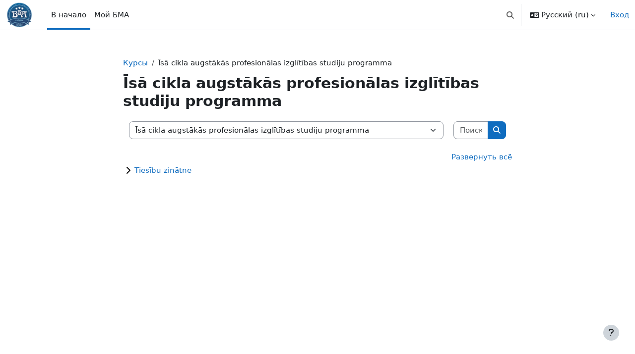

--- FILE ---
content_type: text/html; charset=utf-8
request_url: https://do.bsa.edu.lv/course/index.php?categoryid=199&lang=ru
body_size: 21622
content:
<!DOCTYPE html>

<html  dir="ltr" lang="ru" xml:lang="ru">
<head>
    <title>Все курсы | E-S BSA</title>
    <link rel="shortcut icon" href="https://do.bsa.edu.lv/theme/image.php/boost/theme/1753692990/favicon" />
    <meta http-equiv="Content-Type" content="text/html; charset=utf-8" />
<meta name="keywords" content="moodle, Все курсы | E-S BSA" />
<link rel="stylesheet" type="text/css" href="https://do.bsa.edu.lv/theme/yui_combo.php?rollup/3.18.1/yui-moodlesimple-min.css" /><script id="firstthemesheet" type="text/css">/** Required in order to fix style inclusion problems in IE with YUI **/</script><link rel="stylesheet" type="text/css" href="https://do.bsa.edu.lv/theme/styles.php/boost/1753692990_1721311280/all" />
<script>
//<![CDATA[
var M = {}; M.yui = {};
M.pageloadstarttime = new Date();
M.cfg = {"wwwroot":"https:\/\/do.bsa.edu.lv","apibase":"https:\/\/do.bsa.edu.lv\/r.php\/api","homeurl":{},"sesskey":"3z7OeUKyJ5","sessiontimeout":"7200","sessiontimeoutwarning":1200,"themerev":"1753692990","slasharguments":1,"theme":"boost","iconsystemmodule":"core\/icon_system_fontawesome","jsrev":"1753692990","admin":"admin","svgicons":true,"usertimezone":"\u0415\u0432\u0440\u043e\u043f\u0430\/\u0425\u0435\u043b\u044c\u0441\u0438\u043d\u043a\u0438","language":"ru","courseId":1,"courseContextId":2589,"contextid":71672,"contextInstanceId":199,"langrev":1765852503,"templaterev":"1753692990","siteId":1,"userId":0};var yui1ConfigFn = function(me) {if(/-skin|reset|fonts|grids|base/.test(me.name)){me.type='css';me.path=me.path.replace(/\.js/,'.css');me.path=me.path.replace(/\/yui2-skin/,'/assets/skins/sam/yui2-skin')}};
var yui2ConfigFn = function(me) {var parts=me.name.replace(/^moodle-/,'').split('-'),component=parts.shift(),module=parts[0],min='-min';if(/-(skin|core)$/.test(me.name)){parts.pop();me.type='css';min=''}
if(module){var filename=parts.join('-');me.path=component+'/'+module+'/'+filename+min+'.'+me.type}else{me.path=component+'/'+component+'.'+me.type}};
YUI_config = {"debug":false,"base":"https:\/\/do.bsa.edu.lv\/lib\/yuilib\/3.18.1\/","comboBase":"https:\/\/do.bsa.edu.lv\/theme\/yui_combo.php?","combine":true,"filter":null,"insertBefore":"firstthemesheet","groups":{"yui2":{"base":"https:\/\/do.bsa.edu.lv\/lib\/yuilib\/2in3\/2.9.0\/build\/","comboBase":"https:\/\/do.bsa.edu.lv\/theme\/yui_combo.php?","combine":true,"ext":false,"root":"2in3\/2.9.0\/build\/","patterns":{"yui2-":{"group":"yui2","configFn":yui1ConfigFn}}},"moodle":{"name":"moodle","base":"https:\/\/do.bsa.edu.lv\/theme\/yui_combo.php?m\/1753692990\/","combine":true,"comboBase":"https:\/\/do.bsa.edu.lv\/theme\/yui_combo.php?","ext":false,"root":"m\/1753692990\/","patterns":{"moodle-":{"group":"moodle","configFn":yui2ConfigFn}},"filter":null,"modules":{"moodle-core-dragdrop":{"requires":["base","node","io","dom","dd","event-key","event-focus","moodle-core-notification"]},"moodle-core-notification":{"requires":["moodle-core-notification-dialogue","moodle-core-notification-alert","moodle-core-notification-confirm","moodle-core-notification-exception","moodle-core-notification-ajaxexception"]},"moodle-core-notification-dialogue":{"requires":["base","node","panel","escape","event-key","dd-plugin","moodle-core-widget-focusafterclose","moodle-core-lockscroll"]},"moodle-core-notification-alert":{"requires":["moodle-core-notification-dialogue"]},"moodle-core-notification-confirm":{"requires":["moodle-core-notification-dialogue"]},"moodle-core-notification-exception":{"requires":["moodle-core-notification-dialogue"]},"moodle-core-notification-ajaxexception":{"requires":["moodle-core-notification-dialogue"]},"moodle-core-maintenancemodetimer":{"requires":["base","node"]},"moodle-core-event":{"requires":["event-custom"]},"moodle-core-lockscroll":{"requires":["plugin","base-build"]},"moodle-core-blocks":{"requires":["base","node","io","dom","dd","dd-scroll","moodle-core-dragdrop","moodle-core-notification"]},"moodle-core-actionmenu":{"requires":["base","event","node-event-simulate"]},"moodle-core-chooserdialogue":{"requires":["base","panel","moodle-core-notification"]},"moodle-core-handlebars":{"condition":{"trigger":"handlebars","when":"after"}},"moodle-core_availability-form":{"requires":["base","node","event","event-delegate","panel","moodle-core-notification-dialogue","json"]},"moodle-course-dragdrop":{"requires":["base","node","io","dom","dd","dd-scroll","moodle-core-dragdrop","moodle-core-notification","moodle-course-coursebase","moodle-course-util"]},"moodle-course-util":{"requires":["node"],"use":["moodle-course-util-base"],"submodules":{"moodle-course-util-base":{},"moodle-course-util-section":{"requires":["node","moodle-course-util-base"]},"moodle-course-util-cm":{"requires":["node","moodle-course-util-base"]}}},"moodle-course-management":{"requires":["base","node","io-base","moodle-core-notification-exception","json-parse","dd-constrain","dd-proxy","dd-drop","dd-delegate","node-event-delegate"]},"moodle-course-categoryexpander":{"requires":["node","event-key"]},"moodle-form-dateselector":{"requires":["base","node","overlay","calendar"]},"moodle-form-shortforms":{"requires":["node","base","selector-css3","moodle-core-event"]},"moodle-question-chooser":{"requires":["moodle-core-chooserdialogue"]},"moodle-question-searchform":{"requires":["base","node"]},"moodle-availability_completion-form":{"requires":["base","node","event","moodle-core_availability-form"]},"moodle-availability_date-form":{"requires":["base","node","event","io","moodle-core_availability-form"]},"moodle-availability_grade-form":{"requires":["base","node","event","moodle-core_availability-form"]},"moodle-availability_group-form":{"requires":["base","node","event","moodle-core_availability-form"]},"moodle-availability_grouping-form":{"requires":["base","node","event","moodle-core_availability-form"]},"moodle-availability_language-form":{"requires":["base","node","event","node-event-simulate","moodle-core_availability-form"]},"moodle-availability_profile-form":{"requires":["base","node","event","moodle-core_availability-form"]},"moodle-mod_assign-history":{"requires":["node","transition"]},"moodle-mod_attendance-groupfilter":{"requires":["base","node"]},"moodle-mod_quiz-dragdrop":{"requires":["base","node","io","dom","dd","dd-scroll","moodle-core-dragdrop","moodle-core-notification","moodle-mod_quiz-quizbase","moodle-mod_quiz-util-base","moodle-mod_quiz-util-page","moodle-mod_quiz-util-slot","moodle-course-util"]},"moodle-mod_quiz-util":{"requires":["node","moodle-core-actionmenu"],"use":["moodle-mod_quiz-util-base"],"submodules":{"moodle-mod_quiz-util-base":{},"moodle-mod_quiz-util-slot":{"requires":["node","moodle-mod_quiz-util-base"]},"moodle-mod_quiz-util-page":{"requires":["node","moodle-mod_quiz-util-base"]}}},"moodle-mod_quiz-autosave":{"requires":["base","node","event","event-valuechange","node-event-delegate","io-form","datatype-date-format"]},"moodle-mod_quiz-toolboxes":{"requires":["base","node","event","event-key","io","moodle-mod_quiz-quizbase","moodle-mod_quiz-util-slot","moodle-core-notification-ajaxexception"]},"moodle-mod_quiz-questionchooser":{"requires":["moodle-core-chooserdialogue","moodle-mod_quiz-util","querystring-parse"]},"moodle-mod_quiz-quizbase":{"requires":["base","node"]},"moodle-mod_quiz-modform":{"requires":["base","node","event"]},"moodle-message_airnotifier-toolboxes":{"requires":["base","node","io"]},"moodle-report_eventlist-eventfilter":{"requires":["base","event","node","node-event-delegate","datatable","autocomplete","autocomplete-filters"]},"moodle-report_loglive-fetchlogs":{"requires":["base","event","node","io","node-event-delegate"]},"moodle-gradereport_history-userselector":{"requires":["escape","event-delegate","event-key","handlebars","io-base","json-parse","moodle-core-notification-dialogue"]},"moodle-qbank_editquestion-chooser":{"requires":["moodle-core-chooserdialogue"]},"moodle-tool_lp-dragdrop-reorder":{"requires":["moodle-core-dragdrop"]},"moodle-assignfeedback_editpdf-editor":{"requires":["base","event","node","io","graphics","json","event-move","event-resize","transition","querystring-stringify-simple","moodle-core-notification-dialog","moodle-core-notification-alert","moodle-core-notification-warning","moodle-core-notification-exception","moodle-core-notification-ajaxexception"]}}},"gallery":{"name":"gallery","base":"https:\/\/do.bsa.edu.lv\/lib\/yuilib\/gallery\/","combine":true,"comboBase":"https:\/\/do.bsa.edu.lv\/theme\/yui_combo.php?","ext":false,"root":"gallery\/1753692990\/","patterns":{"gallery-":{"group":"gallery"}}}},"modules":{"core_filepicker":{"name":"core_filepicker","fullpath":"https:\/\/do.bsa.edu.lv\/lib\/javascript.php\/1753692990\/repository\/filepicker.js","requires":["base","node","node-event-simulate","json","async-queue","io-base","io-upload-iframe","io-form","yui2-treeview","panel","cookie","datatable","datatable-sort","resize-plugin","dd-plugin","escape","moodle-core_filepicker","moodle-core-notification-dialogue"]},"core_comment":{"name":"core_comment","fullpath":"https:\/\/do.bsa.edu.lv\/lib\/javascript.php\/1753692990\/comment\/comment.js","requires":["base","io-base","node","json","yui2-animation","overlay","escape"]}},"logInclude":[],"logExclude":[],"logLevel":null};
M.yui.loader = {modules: {}};

//]]>
</script>

    <meta name="viewport" content="width=device-width, initial-scale=1.0">
</head>
<body  id="page-course-index-category" class="format-site limitedwidth  path-course path-course-index chrome dir-ltr lang-ru yui-skin-sam yui3-skin-sam do-bsa-edu-lv pagelayout-coursecategory course-1 context-71672 category-199 notloggedin theme uses-drawers">
<div class="toast-wrapper mx-auto py-0 fixed-top" role="status" aria-live="polite"></div>
<div id="page-wrapper" class="d-print-block">

    <div>
    <a class="visually-hidden-focusable" href="#maincontent">Перейти к основному содержанию</a>
</div><script src="https://do.bsa.edu.lv/lib/javascript.php/1753692990/lib/polyfills/polyfill.js"></script>
<script src="https://do.bsa.edu.lv/theme/yui_combo.php?rollup/3.18.1/yui-moodlesimple-min.js"></script><script src="https://do.bsa.edu.lv/lib/javascript.php/1753692990/lib/javascript-static.js"></script>
<script>
//<![CDATA[
document.body.className += ' jsenabled';
//]]>
</script>



    <nav class="navbar fixed-top bg-body navbar-expand" aria-label="Навигация по сайту">
        <div class="container-fluid">
            <button class="navbar-toggler aabtn d-block d-md-none px-1 my-1 border-0" data-toggler="drawers" data-action="toggle" data-target="theme_boost-drawers-primary">
                <span class="navbar-toggler-icon"></span>
                <span class="visually-hidden">Боковая панель</span>
            </button>
    
            <a href="https://do.bsa.edu.lv/" class="navbar-brand d-none d-md-flex align-items-center m-0 me-4 p-0 aabtn">
    
                    <img src="https://do.bsa.edu.lv/pluginfile.php/1/core_admin/logocompact/300x300/1753692990/BMA%20logo%20LAT%28small%29.png" class="logo me-1" alt="E-S BSA">
            </a>
                <div class="primary-navigation">
                    <nav class="moremenu navigation">
                        <ul id="moremenu-694ee54d76455-navbar-nav" role="menubar" class="nav more-nav navbar-nav">
                                    <li data-key="home" class="nav-item" role="none" data-forceintomoremenu="false">
                                                <a role="menuitem" class="nav-link active "
                                                    href="https://do.bsa.edu.lv/"
                                                    
                                                    aria-current="true"
                                                    data-disableactive="true"
                                                    
                                                >
                                                    В начало
                                                </a>
                                    </li>
                                    <li data-key="" class="nav-item" role="none" data-forceintomoremenu="false">
                                                <a role="menuitem" class="nav-link  "
                                                    href="https://intra.bsa.edu.lv/nexus_stud/?in=1&amp;lng=rus"
                                                    
                                                    
                                                    data-disableactive="true"
                                                    tabindex="-1"
                                                >
                                                    Мой БМА
                                                </a>
                                    </li>
                            <li role="none" class="nav-item dropdown dropdownmoremenu d-none" data-region="morebutton">
                                <a class="dropdown-toggle nav-link " href="#" id="moremenu-dropdown-694ee54d76455" role="menuitem" data-bs-toggle="dropdown" aria-haspopup="true" aria-expanded="false" tabindex="-1">
                                    Дополнительно
                                </a>
                                <ul class="dropdown-menu dropdown-menu-start" data-region="moredropdown" aria-labelledby="moremenu-dropdown-694ee54d76455" role="menu">
                                </ul>
                            </li>
                        </ul>
                    </nav>
                </div>
    
            <ul class="navbar-nav d-none d-md-flex my-1 px-1">
                <!-- page_heading_menu -->
                
            </ul>
    
            <div id="usernavigation" class="navbar-nav ms-auto h-100">
                    <div id="searchinput-navbar-694ee54d79ca5694ee54d4a1409" class="simplesearchform">
    <div class="collapse" id="searchform-navbar">
        <form autocomplete="off" action="https://do.bsa.edu.lv/search/index.php" method="get" accept-charset="utf-8" class="mform d-flex flex-wrap align-items-center searchform-navbar">
                <input type="hidden" name="context" value="71672">
            <div class="input-group">

                <input type="text"
                    id="searchinput-694ee54d79ca5694ee54d4a1409"
                    class="form-control withclear"
                    placeholder="Найти"
                    aria-label="Найти"
                    name="q"
                    data-region="input"
                    autocomplete="off"
                >
                <label for="searchinput-694ee54d79ca5694ee54d4a1409">
                    <span class="visually-hidden">Найти</span>
                </label>
                <a class="btn btn-close"
                    data-action="closesearch"
                    data-bs-toggle="collapse"
                    href="#searchform-navbar"
                    role="button"
                >
                    <span class="visually-hidden">Закрыть</span>
                </a>
                <button type="submit" class="btn btn-submit" data-action="submit">
                    <i class="icon fa fa-magnifying-glass fa-fw " aria-hidden="true" ></i>
                    <span class="visually-hidden">Найти</span>
                </button>
            </div>
        </form>
    </div>
    <a
        class="rounded-0 nav-link icon-no-margin"
        data-bs-toggle="collapse"
        data-action="opensearch"
        href="#searchform-navbar"
        role="button"
        aria-expanded="false"
        aria-controls="searchform-navbar"
        title="Изменить данные поисковой строки"
    >
        <i class="icon fa fa-magnifying-glass fa-fw " aria-hidden="true" ></i>
        <span class="visually-hidden">Изменить данные поисковой строки</span>
    </a>
</div>
                    <div class="divider border-start h-75 align-self-center mx-1"></div>
                    <div class="langmenu">
                        <div class="dropdown show">
                            <a href="#" role="button" id="lang-menu-toggle" data-bs-toggle="dropdown" aria-label="Язык" aria-haspopup="true" aria-controls="lang-action-menu" class="btn dropdown-toggle">
                                <i class="icon fa fa-language fa-fw me-1" aria-hidden="true"></i>
                                <span class="langbutton">
                                    Русский ‎(ru)‎
                                </span>
                                <b class="caret"></b>
                            </a>
                            <div role="menu" aria-labelledby="lang-menu-toggle" id="lang-action-menu" class="dropdown-menu dropdown-menu-end">
                                        <a href="https://do.bsa.edu.lv/course/index.php?categoryid=199&amp;lang=en" class="dropdown-item ps-5" role="menuitem" 
                                                lang="en" >
                                            English ‎(en)‎
                                        </a>
                                        <a href="https://do.bsa.edu.lv/course/index.php?categoryid=199&amp;lang=lv" class="dropdown-item ps-5" role="menuitem" 
                                                lang="lv" >
                                            Latviešu ‎(lv)‎
                                        </a>
                                        <a href="#" class="dropdown-item ps-5" role="menuitem" aria-current="true"
                                                >
                                            Русский ‎(ru)‎
                                        </a>
                            </div>
                        </div>
                    </div>
                    <div class="divider border-start h-75 align-self-center mx-1"></div>
                
                <div class="d-flex align-items-stretch usermenu-container" data-region="usermenu">
                        <div class="usermenu">
                                <span class="login ps-2">
                                        <a href="https://do.bsa.edu.lv/login/index.php">Вход</a>
                                </span>
                        </div>
                </div>
                
            </div>
        </div>
    </nav>
    

<div  class="drawer drawer-left drawer-primary d-print-none not-initialized" data-region="fixed-drawer" id="theme_boost-drawers-primary" data-preference="" data-state="show-drawer-primary" data-forceopen="0" data-close-on-resize="1">
    <div class="drawerheader">
        <button
            class="btn btn-icon drawertoggle hidden"
            data-toggler="drawers"
            data-action="closedrawer"
            data-target="theme_boost-drawers-primary"
            data-bs-toggle="tooltip"
            data-bs-placement="right"
            title="Закрыть панель"
        >
            <i class="icon fa fa-xmark fa-fw " aria-hidden="true" ></i>
        </button>
                <a
            href="https://do.bsa.edu.lv/"
            title="E-S BSA"
            data-region="site-home-link"
            class="aabtn text-reset d-flex align-items-center py-1 h-100"
        >
                <img src="https://do.bsa.edu.lv/pluginfile.php/1/core_admin/logocompact/300x300/1753692990/BMA%20logo%20LAT%28small%29.png" class="logo py-1 h-100" alt="E-S BSA">
        </a>

        <div class="drawerheadercontent hidden">
            
        </div>
    </div>
    <div class="drawercontent drag-container" data-usertour="scroller">
                <div class="list-group">
                <a href="https://do.bsa.edu.lv/" class="list-group-item list-group-item-action active " aria-current="true">
                    В начало
                </a>
                <a href="https://intra.bsa.edu.lv/nexus_stud/?in=1&amp;lng=rus" class="list-group-item list-group-item-action  " >
                    Мой БМА
                </a>
        </div>

    </div>
</div>
    <div id="page" data-region="mainpage" data-usertour="scroller" class="drawers   drag-container">
        <div id="topofscroll" class="main-inner">
            <div class="drawer-toggles d-flex">
            </div>
            <header id="page-header" class="header-maxwidth d-print-none">
    <div class="w-100">
        <div class="d-flex flex-wrap">
            <div id="page-navbar">
                <nav aria-label="Панель навигации">
    <ol class="breadcrumb">
                <li class="breadcrumb-item">
                    <a href="https://do.bsa.edu.lv/course/index.php"
                        
                        
                        
                    >
                        Курсы
                    </a>
                </li>
        
                <li class="breadcrumb-item">
                    <span >
                        Īsā cikla augstākās profesionālas izglītības studiju programma
                    </span>
                </li>
        </ol>
</nav>
            </div>
            <div class="ms-auto d-flex">
                
            </div>
            <div id="course-header">
                
            </div>
        </div>
        <div class="d-flex align-items-center">
                    <div class="me-auto">
                        <div class="page-context-header d-flex flex-wrap align-items-center mb-2">
    <div class="page-header-headings">
        <h1 class="h2 mb-0">Īsā cikla augstākās profesionālas izglītības studiju programma</h1>
    </div>
</div>
                    </div>
            <div class="header-actions-container ms-auto" data-region="header-actions-container">
            </div>
        </div>
    </div>
</header>
            <div id="page-content" class="pb-3 d-print-block">
                <div id="region-main-box">
                    <div id="region-main">

                        <span class="notifications" id="user-notifications"></span>
                        <div role="main"><span id="maincontent"></span><span></span><div class="container-fluid tertiary-navigation" id="action_bar">
    <div class="d-flex">
            <div class="navitem">
                <div class="urlselect text-truncate w-100">
                    <form method="post" action="https://do.bsa.edu.lv/course/jumpto.php" class="d-flex flex-wrap align-items-center" id="url_select_f694ee54d4a1401">
                        <input type="hidden" name="sesskey" value="3z7OeUKyJ5">
                            <label for="url_select694ee54d4a1402" class="visually-hidden">
                                Категории курсов
                            </label>
                        <select  id="url_select694ee54d4a1402" class="form-select urlselect text-truncate w-100" name="jump"
                                 >
                                    <option value="/course/index.php?categoryid=1220"  >Administratīvais resurs</option>
                                    <option value="/course/index.php?categoryid=1221"  >Administratīvais resurs / Programmas</option>
                                    <option value="/course/index.php?categoryid=1222"  >Administratīvais resurs / Administrācija</option>
                                    <option value="/course/index.php?categoryid=199" selected >Īsā cikla augstākās profesionālas izglītības studiju programma</option>
                                    <option value="/course/index.php?categoryid=887"  >Īsā cikla augstākās profesionālas izglītības studiju programma / Tiesību zinātne</option>
                                    <option value="/course/index.php?categoryid=1428"  >Īsā cikla augstākās profesionālas izglītības studiju programma / Tiesību zinātne / Administratīvā procesa tiesības</option>
                                    <option value="/course/index.php?categoryid=911"  >Īsā cikla augstākās profesionālas izglītības studiju programma / Tiesību zinātne / Administratīvās tiesības </option>
                                    <option value="/course/index.php?categoryid=910"  >Īsā cikla augstākās profesionālas izglītības studiju programma / Tiesību zinātne / Ārvalstu tiesību vēsture</option>
                                    <option value="/course/index.php?categoryid=888"  >Īsā cikla augstākās profesionālas izglītības studiju programma / Tiesību zinātne / Civilprocesa tiesības</option>
                                    <option value="/course/index.php?categoryid=992"  >Īsā cikla augstākās profesionālas izglītības studiju programma / Tiesību zinātne / Civiltiesības.  Ģimenes un mantojuma tiesības</option>
                                    <option value="/course/index.php?categoryid=990"  >Īsā cikla augstākās profesionālas izglītības studiju programma / Tiesību zinātne / Civiltiesības. Saistību tiesības</option>
                                    <option value="/course/index.php?categoryid=988"  >Īsā cikla augstākās profesionālas izglītības studiju programma / Tiesību zinātne / Civiltiesības. Vispārīga daļa</option>
                                    <option value="/course/index.php?categoryid=889"  >Īsā cikla augstākās profesionālas izglītības studiju programma / Tiesību zinātne / Civiltiesības.Lietu tiesības </option>
                                    <option value="/course/index.php?categoryid=891"  >Īsā cikla augstākās profesionālas izglītības studiju programma / Tiesību zinātne / Darba tiesības</option>
                                    <option value="/course/index.php?categoryid=1199"  >Īsā cikla augstākās profesionālas izglītības studiju programma / Tiesību zinātne / Ievads studijās un profesijā</option>
                                    <option value="/course/index.php?categoryid=982"  >Īsā cikla augstākās profesionālas izglītības studiju programma / Tiesību zinātne / Konstitucionālās tiesības</option>
                                    <option value="/course/index.php?categoryid=1202"  >Īsā cikla augstākās profesionālas izglītības studiju programma / Tiesību zinātne / Kriminālprocess</option>
                                    <option value="/course/index.php?categoryid=985"  >Īsā cikla augstākās profesionālas izglītības studiju programma / Tiesību zinātne / Latvijas tiesību vesture</option>
                                    <option value="/course/index.php?categoryid=912"  >Īsā cikla augstākās profesionālas izglītības studiju programma / Tiesību zinātne / Prakse (iepazīšanās) </option>
                                    <option value="/course/index.php?categoryid=993"  >Īsā cikla augstākās profesionālas izglītības studiju programma / Tiesību zinātne / Profesionālā angļu valoda</option>
                                    <option value="/course/index.php?categoryid=1205"  >Īsā cikla augstākās profesionālas izglītības studiju programma / Tiesību zinātne / Valsts un tiesību teorija</option>
                                    <option value="/course/index.php?categoryid=1440"  >Īsā cikla augstākās profesionālas izglītības studiju programma / Tiesību zinātne / Pirmsdiploma prakse</option>
                                    <option value="/course/index.php?categoryid=175"  >Bakalaura studiju programmas</option>
                                    <option value="/course/index.php?categoryid=193"  >Bakalaura studiju programmas / Vispārējā izglītības kursi</option>
                                    <option value="/course/index.php?categoryid=346"  >Bakalaura studiju programmas / Vispārējā izglītības kursi / Augstākā matemātika</option>
                                    <option value="/course/index.php?categoryid=1473"  >Bakalaura studiju programmas / Vispārējā izglītības kursi / Biznesa komunikācijas un profesionālā ētika</option>
                                    <option value="/course/index.php?categoryid=549"  >Bakalaura studiju programmas / Vispārējā izglītības kursi / Civilā aizsardzība un vides aizsardzība</option>
                                    <option value="/course/index.php?categoryid=1452"  >Bakalaura studiju programmas / Vispārējā izglītības kursi / Darba tiesības</option>
                                    <option value="/course/index.php?categoryid=343"  >Bakalaura studiju programmas / Vispārējā izglītības kursi / Diplomdarbu sagatavošanas metodika un prasības</option>
                                    <option value="/course/index.php?categoryid=338"  >Bakalaura studiju programmas / Vispārējā izglītības kursi / Ekonomikas un uzņēmējdarbības pamati</option>
                                    <option value="/course/index.php?categoryid=1539"  >Bakalaura studiju programmas / Vispārējā izglītības kursi / English Language: Refresh Course (elementary)</option>
                                    <option value="/course/index.php?categoryid=572"  >Bakalaura studiju programmas / Vispārējā izglītības kursi / Filozofija</option>
                                    <option value="/course/index.php?categoryid=1024"  >Bakalaura studiju programmas / Vispārējā izglītības kursi / Grāmatvedības pamati</option>
                                    <option value="/course/index.php?categoryid=347"  >Bakalaura studiju programmas / Vispārējā izglītības kursi / Informātika</option>
                                    <option value="/course/index.php?categoryid=766"  >Bakalaura studiju programmas / Vispārējā izglītības kursi / Komercdarbības pamati</option>
                                    <option value="/course/index.php?categoryid=556"  >Bakalaura studiju programmas / Vispārējā izglītības kursi / Loģika un retorika</option>
                                    <option value="/course/index.php?categoryid=825"  >Bakalaura studiju programmas / Vispārējā izglītības kursi / Mārketings</option>
                                    <option value="/course/index.php?categoryid=955"  >Bakalaura studiju programmas / Vispārējā izglītības kursi / Pasaules kultūras attīstības pamatvirzieni</option>
                                    <option value="/course/index.php?categoryid=588"  >Bakalaura studiju programmas / Vispārējā izglītības kursi / Politoloģija </option>
                                    <option value="/course/index.php?categoryid=817"  >Bakalaura studiju programmas / Vispārējā izglītības kursi / Profesionālā angļu valoda</option>
                                    <option value="/course/index.php?categoryid=764"  >Bakalaura studiju programmas / Vispārējā izglītības kursi / Projektu vadība</option>
                                    <option value="/course/index.php?categoryid=474"  >Bakalaura studiju programmas / Vispārējā izglītības kursi / Socioloģija</option>
                                    <option value="/course/index.php?categoryid=194"  >Bakalaura studiju programmas / Vispārējā izglītības kursi / Studiju pētnieciskā darba metodika</option>
                                    <option value="/course/index.php?categoryid=770"  >Bakalaura studiju programmas / Vispārējā izglītības kursi / Tiesību pamati un profesionālās darbības tiesiskā regulēšana</option>
                                    <option value="/course/index.php?categoryid=1004"  >Bakalaura studiju programmas / Vispārējā izglītības kursi / Uzņēmējdarbības tiesības</option>
                                    <option value="/course/index.php?categoryid=953"  >Bakalaura studiju programmas / Vispārējā izglītības kursi / Varbūtību teorija un matemātiskā statistika</option>
                                    <option value="/course/index.php?categoryid=475"  >Bakalaura studiju programmas / Vispārējā izglītības kursi / Vispārīgā psiholoģija</option>
                                    <option value="/course/index.php?categoryid=575"  >Bakalaura studiju programmas / Vispārējā izglītības kursi / Zinātniskā un mācību darba teorija un metodika</option>
                                    <option value="/course/index.php?categoryid=1268"  >Bakalaura studiju programmas / Profesionālie kursi</option>
                                    <option value="/course/index.php?categoryid=1360"  >Bakalaura studiju programmas / Profesionālie kursi / Bankas un naudas sistēmas</option>
                                    <option value="/course/index.php?categoryid=1402"  >Bakalaura studiju programmas / Profesionālie kursi / Darba tiesības</option>
                                    <option value="/course/index.php?categoryid=1720"  >Bakalaura studiju programmas / Profesionālie kursi / Ekonomiskā statistika</option>
                                    <option value="/course/index.php?categoryid=1586"  >Bakalaura studiju programmas / Profesionālie kursi / Finanšu grāmatvedība</option>
                                    <option value="/course/index.php?categoryid=1540"  >Bakalaura studiju programmas / Profesionālie kursi / Komerctiesības</option>
                                    <option value="/course/index.php?categoryid=1764"  >Bakalaura studiju programmas / Profesionālie kursi / Komerdarbības ekonomika un vadība</option>
                                    <option value="/course/index.php?categoryid=762"  >Bakalaura studiju programmas / Profesionālie kursi / Makroekonomika</option>
                                    <option value="/course/index.php?categoryid=1767"  >Bakalaura studiju programmas / Profesionālie kursi / Mārketinga komunikācijas tehnoloģijas</option>
                                    <option value="/course/index.php?categoryid=339"  >Bakalaura studiju programmas / Profesionālie kursi / Menedžments</option>
                                    <option value="/course/index.php?categoryid=1453"  >Bakalaura studiju programmas / Profesionālie kursi / Mikroekonomika</option>
                                    <option value="/course/index.php?categoryid=1317"  >Bakalaura studiju programmas / Profesionālie kursi / Stresa menedžments</option>
                                    <option value="/course/index.php?categoryid=676"  >Bakalaura studiju programmas / Datordizains</option>
                                    <option value="/course/index.php?categoryid=677"  >Bakalaura studiju programmas / Datordizains / Animācijas procesi</option>
                                    <option value="/course/index.php?categoryid=680"  >Bakalaura studiju programmas / Datordizains / Burtu mācība</option>
                                    <option value="/course/index.php?categoryid=681"  >Bakalaura studiju programmas / Datordizains / Burtu mācība / Stilistika</option>
                                    <option value="/course/index.php?categoryid=682"  >Bakalaura studiju programmas / Datordizains / Datortehnoloģijas dizainā</option>
                                    <option value="/course/index.php?categoryid=686"  >Bakalaura studiju programmas / Datordizains / Datortehnoloģijas dizainā / 3D graf. vizualizācijas  redaktori</option>
                                    <option value="/course/index.php?categoryid=685"  >Bakalaura studiju programmas / Datordizains / Datortehnoloģijas dizainā / 3D projektēšanas redaktori</option>
                                    <option value="/course/index.php?categoryid=687"  >Bakalaura studiju programmas / Datordizains / Datortehnoloģijas dizainā / Multimēdiju redaktori</option>
                                    <option value="/course/index.php?categoryid=684"  >Bakalaura studiju programmas / Datordizains / Datortehnoloģijas dizainā / Rastragrafikas redaktori</option>
                                    <option value="/course/index.php?categoryid=683"  >Bakalaura studiju programmas / Datordizains / Datortehnoloģijas dizainā / Vektorgrafikas redaktori</option>
                                    <option value="/course/index.php?categoryid=1016"  >Bakalaura studiju programmas / Datordizains / Datortehnoloģijas dizainā / Interneta vietņu projektēšanas tehnoloģijas</option>
                                    <option value="/course/index.php?categoryid=1026"  >Bakalaura studiju programmas / Datordizains / Datortehnoloģijas dizainā / Timekļa resursu tehnoloģijas</option>
                                    <option value="/course/index.php?categoryid=688"  >Bakalaura studiju programmas / Datordizains / Diģitālās krāsu korekcojas pamati</option>
                                    <option value="/course/index.php?categoryid=934"  >Bakalaura studiju programmas / Datordizains / English for study and professional purposes for designers</option>
                                    <option value="/course/index.php?categoryid=689"  >Bakalaura studiju programmas / Datordizains / Ergonomika</option>
                                    <option value="/course/index.php?categoryid=1420"  >Bakalaura studiju programmas / Datordizains / Estētika</option>
                                    <option value="/course/index.php?categoryid=678"  >Bakalaura studiju programmas / Datordizains / Formu modelēšana</option>
                                    <option value="/course/index.php?categoryid=679"  >Bakalaura studiju programmas / Datordizains / Formu modelēšana / Maketēšana</option>
                                    <option value="/course/index.php?categoryid=694"  >Bakalaura studiju programmas / Datordizains / Formu modelēšana / Tektonika</option>
                                    <option value="/course/index.php?categoryid=690"  >Bakalaura studiju programmas / Datordizains / Formveidas principu attīstība</option>
                                    <option value="/course/index.php?categoryid=691"  >Bakalaura studiju programmas / Datordizains / Fotomāksla</option>
                                    <option value="/course/index.php?categoryid=693"  >Bakalaura studiju programmas / Datordizains / Fotomāksla / Stilistika</option>
                                    <option value="/course/index.php?categoryid=692"  >Bakalaura studiju programmas / Datordizains / Fotomāksla / Tehnojoģija</option>
                                    <option value="/course/index.php?categoryid=695"  >Bakalaura studiju programmas / Datordizains / Gleznošana</option>
                                    <option value="/course/index.php?categoryid=697"  >Bakalaura studiju programmas / Datordizains / Gleznošana / Stilistika</option>
                                    <option value="/course/index.php?categoryid=696"  >Bakalaura studiju programmas / Datordizains / Gleznošana / Tehnoloģijas </option>
                                    <option value="/course/index.php?categoryid=698"  >Bakalaura studiju programmas / Datordizains / Grafika</option>
                                    <option value="/course/index.php?categoryid=699"  >Bakalaura studiju programmas / Datordizains / Ievads specialitātē</option>
                                    <option value="/course/index.php?categoryid=700"  >Bakalaura studiju programmas / Datordizains / Informatīvā prakse </option>
                                    <option value="/course/index.php?categoryid=701"  >Bakalaura studiju programmas / Datordizains / Interjeru projektēšana</option>
                                    <option value="/course/index.php?categoryid=702"  >Bakalaura studiju programmas / Datordizains / Inženieru psiholoģija</option>
                                    <option value="/course/index.php?categoryid=1025"  >Bakalaura studiju programmas / Datordizains / Keramika</option>
                                    <option value="/course/index.php?categoryid=703"  >Bakalaura studiju programmas / Datordizains / Kompozīcija</option>
                                    <option value="/course/index.php?categoryid=704"  >Bakalaura studiju programmas / Datordizains / Kompozīcija / 2D kompozīcija</option>
                                    <option value="/course/index.php?categoryid=706"  >Bakalaura studiju programmas / Datordizains / Kompozīcija / Krāsu kompozīcija</option>
                                    <option value="/course/index.php?categoryid=705"  >Bakalaura studiju programmas / Datordizains / Kompozīcija / Stilizācija</option>
                                    <option value="/course/index.php?categoryid=940"  >Bakalaura studiju programmas / Datordizains / Krāsu psiholoģija</option>
                                    <option value="/course/index.php?categoryid=707"  >Bakalaura studiju programmas / Datordizains / Krāsu teorija</option>
                                    <option value="/course/index.php?categoryid=708"  >Bakalaura studiju programmas / Datordizains / Krāsu teorija / Krāsu mācība/Koloristika</option>
                                    <option value="/course/index.php?categoryid=709"  >Bakalaura studiju programmas / Datordizains / Kultūras semantika un semiotika</option>
                                    <option value="/course/index.php?categoryid=746"  >Bakalaura studiju programmas / Datordizains / Maketēšana</option>
                                    <option value="/course/index.php?categoryid=710"  >Bakalaura studiju programmas / Datordizains / Mākslas vēsture </option>
                                    <option value="/course/index.php?categoryid=711"  >Bakalaura studiju programmas / Datordizains / Mākslas vēsture  / Latvijas māksla</option>
                                    <option value="/course/index.php?categoryid=712"  >Bakalaura studiju programmas / Datordizains / Mākslas vēsture  / Mākslas stili</option>
                                    <option value="/course/index.php?categoryid=1533"  >Bakalaura studiju programmas / Datordizains / Materiāli un tehnoloģijas interjerā</option>
                                    <option value="/course/index.php?categoryid=713"  >Bakalaura studiju programmas / Datordizains / Materiālu apstrādes tehnoloģijas</option>
                                    <option value="/course/index.php?categoryid=714"  >Bakalaura studiju programmas / Datordizains / Materiālu apstrādes tehnoloģijas / Interjerā</option>
                                    <option value="/course/index.php?categoryid=715"  >Bakalaura studiju programmas / Datordizains / Materiālu apstrādes tehnoloģijas / Reklāmā</option>
                                    <option value="/course/index.php?categoryid=716"  >Bakalaura studiju programmas / Datordizains / Mēbeļu projektēšanaun furnitūra</option>
                                    <option value="/course/index.php?categoryid=1599"  >Bakalaura studiju programmas / Datordizains / Pedagoģijas pamati</option>
                                    <option value="/course/index.php?categoryid=717"  >Bakalaura studiju programmas / Datordizains / Profesionālā  prakse</option>
                                    <option value="/course/index.php?categoryid=718"  >Bakalaura studiju programmas / Datordizains / Profesionālā svešvaloda (angļu)</option>
                                    <option value="/course/index.php?categoryid=719"  >Bakalaura studiju programmas / Datordizains / Projektēsanas pamati</option>
                                    <option value="/course/index.php?categoryid=720"  >Bakalaura studiju programmas / Datordizains / Projektu funkcionālā analīze</option>
                                    <option value="/course/index.php?categoryid=721"  >Bakalaura studiju programmas / Datordizains / Rasēšana un perspektīva</option>
                                    <option value="/course/index.php?categoryid=722"  >Bakalaura studiju programmas / Datordizains / Rasēšana un perspektīva / Rasēšanas pamati</option>
                                    <option value="/course/index.php?categoryid=723"  >Bakalaura studiju programmas / Datordizains / Rasēšana un perspektīva / Perspektīvas uzbūve</option>
                                    <option value="/course/index.php?categoryid=724"  >Bakalaura studiju programmas / Datordizains / Rasēšana un perspektīva / Tehniskā grafika</option>
                                    <option value="/course/index.php?categoryid=725"  >Bakalaura studiju programmas / Datordizains / Reklāmas dizains</option>
                                    <option value="/course/index.php?categoryid=726"  >Bakalaura studiju programmas / Datordizains / Reklamas psiholoģija</option>
                                    <option value="/course/index.php?categoryid=727"  >Bakalaura studiju programmas / Datordizains / Reproprocesi</option>
                                    <option value="/course/index.php?categoryid=728"  >Bakalaura studiju programmas / Datordizains / Stilu analīze</option>
                                    <option value="/course/index.php?categoryid=1015"  >Bakalaura studiju programmas / Datordizains / Veidošana</option>
                                    <option value="/course/index.php?categoryid=729"  >Bakalaura studiju programmas / Datordizains / Vide un vizuālā komunikācija</option>
                                    <option value="/course/index.php?categoryid=730"  >Bakalaura studiju programmas / Datordizains / Zīmēšana</option>
                                    <option value="/course/index.php?categoryid=733"  >Bakalaura studiju programmas / Datordizains / Zīmēšana / Analitiskā</option>
                                    <option value="/course/index.php?categoryid=731"  >Bakalaura studiju programmas / Datordizains / Zīmēšana / Pamati</option>
                                    <option value="/course/index.php?categoryid=732"  >Bakalaura studiju programmas / Datordizains / Zīmēšana / Tonālā</option>
                                    <option value="/course/index.php?categoryid=297"  >Bakalaura studiju programmas / Eiropas ekonomika un bizness</option>
                                    <option value="/course/index.php?categoryid=805"  >Bakalaura studiju programmas / Eiropas ekonomika un bizness / Bizness Eiropā</option>
                                    <option value="/course/index.php?categoryid=1512"  >Bakalaura studiju programmas / Eiropas ekonomika un bizness / Eiropas valstu ekonomika</option>
                                    <option value="/course/index.php?categoryid=1248"  >Bakalaura studiju programmas / Eiropas ekonomika un bizness / Eiropas valstu nodokļu sistēmas</option>
                                    <option value="/course/index.php?categoryid=998"  >Bakalaura studiju programmas / Eiropas ekonomika un bizness / Ekonomikas teorijas vēsture</option>
                                    <option value="/course/index.php?categoryid=298"  >Bakalaura studiju programmas / Eiropas ekonomika un bizness / Ekonomiskā prognozēšana</option>
                                    <option value="/course/index.php?categoryid=1158"  >Bakalaura studiju programmas / Eiropas ekonomika un bizness / Ekonomiskā statistika</option>
                                    <option value="/course/index.php?categoryid=802"  >Bakalaura studiju programmas / Eiropas ekonomika un bizness / ES fondu un projektu vadīšana</option>
                                    <option value="/course/index.php?categoryid=801"  >Bakalaura studiju programmas / Eiropas ekonomika un bizness / ES: institūcijas, politika, ekonomika</option>
                                    <option value="/course/index.php?categoryid=806"  >Bakalaura studiju programmas / Eiropas ekonomika un bizness / Inovācijas uzņēmējdarbībā</option>
                                    <option value="/course/index.php?categoryid=803"  >Bakalaura studiju programmas / Eiropas ekonomika un bizness / Komercdarbības organizatoriskie un tiesiskie pamati</option>
                                    <option value="/course/index.php?categoryid=1159"  >Bakalaura studiju programmas / Eiropas ekonomika un bizness / Kvalitātes vadība</option>
                                    <option value="/course/index.php?categoryid=804"  >Bakalaura studiju programmas / Eiropas ekonomika un bizness / Latvijas tautsaimniecība</option>
                                    <option value="/course/index.php?categoryid=1011"  >Bakalaura studiju programmas / Eiropas ekonomika un bizness / Nodokļi un nodevas</option>
                                    <option value="/course/index.php?categoryid=1050"  >Bakalaura studiju programmas / Eiropas ekonomika un bizness / Prakse EEB</option>
                                    <option value="/course/index.php?categoryid=1008"  >Bakalaura studiju programmas / Eiropas ekonomika un bizness / Reklāma un PR-tehnoloģijas</option>
                                    <option value="/course/index.php?categoryid=1210"  >Bakalaura studiju programmas / Eiropas ekonomika un bizness / Starptautiskās ekonomiskās attiecības</option>
                                    <option value="/course/index.php?categoryid=1359"  >Bakalaura studiju programmas / Eiropas ekonomika un bizness / Starptautiskie banku norēķini</option>
                                    <option value="/course/index.php?categoryid=1198"  >Bakalaura studiju programmas / Eiropas ekonomika un bizness / Uzņēmuma ekonomika un organizēšana </option>
                                    <option value="/course/index.php?categoryid=1528"  >Bakalaura studiju programmas / Eiropas ekonomika un bizness / Uzņēmuma finanses</option>
                                    <option value="/course/index.php?categoryid=341"  >Bakalaura studiju programmas / Eiropas ekonomika un bizness / Vides ekonomika un aizsardzība</option>
                                    <option value="/course/index.php?categoryid=954"  >Bakalaura studiju programmas / Finanses</option>
                                    <option value="/course/index.php?categoryid=1727"  >Bakalaura studiju programmas / Finanses / Tehnoloģiju un inovāciju ekosistēmu pārvalde</option>
                                    <option value="/course/index.php?categoryid=1224"  >Bakalaura studiju programmas / Finanses / Audits</option>
                                    <option value="/course/index.php?categoryid=1669"  >Bakalaura studiju programmas / Finanses / Bankas un naudas sistēmas</option>
                                    <option value="/course/index.php?categoryid=1356"  >Bakalaura studiju programmas / Finanses / Darba tiesības</option>
                                    <option value="/course/index.php?categoryid=1447"  >Bakalaura studiju programmas / Finanses / Datu analīze un biznesa modelēšana</option>
                                    <option value="/course/index.php?categoryid=1651"  >Bakalaura studiju programmas / Finanses / Digitālā ekonomika</option>
                                    <option value="/course/index.php?categoryid=1708"  >Bakalaura studiju programmas / Finanses / Digitālais marketings</option>
                                    <option value="/course/index.php?categoryid=1710"  >Bakalaura studiju programmas / Finanses / Eiropas nodokļu sistēmas un nodokļu politika</option>
                                    <option value="/course/index.php?categoryid=1558"  >Bakalaura studiju programmas / Finanses / Finanšu analīze</option>
                                    <option value="/course/index.php?categoryid=1287"  >Bakalaura studiju programmas / Finanses / Finanšu grāmatvedība</option>
                                    <option value="/course/index.php?categoryid=1532"  >Bakalaura studiju programmas / Finanses / Finanšu grāmatvedība un pārskati</option>
                                    <option value="/course/index.php?categoryid=1707"  >Bakalaura studiju programmas / Finanses / Finanšu instrumentu tirgus</option>
                                    <option value="/course/index.php?categoryid=1568"  >Bakalaura studiju programmas / Finanses / Finanšu risku vadība</option>
                                    <option value="/course/index.php?categoryid=1623"  >Bakalaura studiju programmas / Finanses / Finanšu sistēma</option>
                                    <option value="/course/index.php?categoryid=1511"  >Bakalaura studiju programmas / Finanses / Finanšu vadība</option>
                                    <option value="/course/index.php?categoryid=1213"  >Bakalaura studiju programmas / Finanses / Grāmatvedības organizācija</option>
                                    <option value="/course/index.php?categoryid=1561"  >Bakalaura studiju programmas / Finanses / Grāmatvedības pamati</option>
                                    <option value="/course/index.php?categoryid=1311"  >Bakalaura studiju programmas / Finanses / Ievads specialitātē/Introduction in a profession</option>
                                    <option value="/course/index.php?categoryid=1535"  >Bakalaura studiju programmas / Finanses / Informācijas tehnoloģijas</option>
                                    <option value="/course/index.php?categoryid=1483"  >Bakalaura studiju programmas / Finanses / Investīcijas vadība</option>
                                    <option value="/course/index.php?categoryid=1234"  >Bakalaura studiju programmas / Finanses / Komercbanku menedžments</option>
                                    <option value="/course/index.php?categoryid=1585"  >Bakalaura studiju programmas / Finanses / Korporatīvā nodokļu plānošana</option>
                                    <option value="/course/index.php?categoryid=1510"  >Bakalaura studiju programmas / Finanses / Korporatīvās finanses</option>
                                    <option value="/course/index.php?categoryid=1631"  >Bakalaura studiju programmas / Finanses / Lietišķā informātika</option>
                                    <option value="/course/index.php?categoryid=1288"  >Bakalaura studiju programmas / Finanses / LR nodokļi un nodevas</option>
                                    <option value="/course/index.php?categoryid=1462"  >Bakalaura studiju programmas / Finanses / Operatīvā un stratēģiskā finanšu plānošana</option>
                                    <option value="/course/index.php?categoryid=1012"  >Bakalaura studiju programmas / Finanses / Prakse</option>
                                    <option value="/course/index.php?categoryid=1097"  >Bakalaura studiju programmas / Finanses / Priekšaizstāvēšana</option>
                                    <option value="/course/index.php?categoryid=1573"  >Bakalaura studiju programmas / Finanses / Starptautiskās finanses</option>
                                    <option value="/course/index.php?categoryid=1588"  >Bakalaura studiju programmas / Finanses / Starptautiskie finanšu pārskata standarti</option>
                                    <option value="/course/index.php?categoryid=1459"  >Bakalaura studiju programmas / Finanses / Studiju darbi</option>
                                    <option value="/course/index.php?categoryid=1370"  >Bakalaura studiju programmas / Finanses / Uzņēmējdarbības ekonomika</option>
                                    <option value="/course/index.php?categoryid=1286"  >Bakalaura studiju programmas / Finanses / Uzskaites un analītisko uzdevumu automatizācija</option>
                                    <option value="/course/index.php?categoryid=1474"  >Bakalaura studiju programmas / Finanses / Vadības grāmatvedība</option>
                                    <option value="/course/index.php?categoryid=1271"  >Bakalaura studiju programmas / Finanses / Vispārējā statistika un firmas statistika</option>
                                    <option value="/course/index.php?categoryid=176"  >Bakalaura studiju programmas / Tūrisma un viesmīlības vadība</option>
                                    <option value="/course/index.php?categoryid=1591"  >Bakalaura studiju programmas / Tūrisma un viesmīlības vadība / Angļu valoda</option>
                                    <option value="/course/index.php?categoryid=1413"  >Bakalaura studiju programmas / Tūrisma un viesmīlības vadība / Attiecību ar plašsaziņas līdzekļiem vadīšana</option>
                                    <option value="/course/index.php?categoryid=1617"  >Bakalaura studiju programmas / Tūrisma un viesmīlības vadība / Digitālais mārketings tūrismā</option>
                                    <option value="/course/index.php?categoryid=1793"  >Bakalaura studiju programmas / Tūrisma un viesmīlības vadība / Diplomdarba izstrādāšanas un aizstāvēšanas metodika</option>
                                    <option value="/course/index.php?categoryid=1436"  >Bakalaura studiju programmas / Tūrisma un viesmīlības vadība / Ēdināšanas serviss</option>
                                    <option value="/course/index.php?categoryid=1590"  >Bakalaura studiju programmas / Tūrisma un viesmīlības vadība / Ekskursiju organizācija un vadīšana</option>
                                    <option value="/course/index.php?categoryid=1721"  >Bakalaura studiju programmas / Tūrisma un viesmīlības vadība / Komunikācijas multikultūras vidē</option>
                                    <option value="/course/index.php?categoryid=1817"  >Bakalaura studiju programmas / Tūrisma un viesmīlības vadība / Kultūras tūrisms un kultūras diskurss</option>
                                    <option value="/course/index.php?categoryid=1674"  >Bakalaura studiju programmas / Tūrisma un viesmīlības vadība / Kursa darbs</option>
                                    <option value="/course/index.php?categoryid=1239"  >Bakalaura studiju programmas / Tūrisma un viesmīlības vadība / Latvijas un Baltijas vēsture un kultūra</option>
                                    <option value="/course/index.php?categoryid=1209"  >Bakalaura studiju programmas / Tūrisma un viesmīlības vadība / Lietišķā etiķete</option>
                                    <option value="/course/index.php?categoryid=1752"  >Bakalaura studiju programmas / Tūrisma un viesmīlības vadība / Lietišķais tūrisms (MICE)</option>
                                    <option value="/course/index.php?categoryid=969"  >Bakalaura studiju programmas / Tūrisma un viesmīlības vadība / Mārketings tūrisma un viesmīlības jomā</option>
                                    <option value="/course/index.php?categoryid=222"  >Bakalaura studiju programmas / Tūrisma un viesmīlības vadība / Menedžments tūrismā un viesmīlības jomā</option>
                                    <option value="/course/index.php?categoryid=1774"  >Bakalaura studiju programmas / Tūrisma un viesmīlības vadība / Organizācijas reputācija un korporatīvā kultūra</option>
                                    <option value="/course/index.php?categoryid=966"  >Bakalaura studiju programmas / Tūrisma un viesmīlības vadība / Pasaules kultūras vēsture</option>
                                    <option value="/course/index.php?categoryid=1240"  >Bakalaura studiju programmas / Tūrisma un viesmīlības vadība / Pasaules reliģijas un sakrālais tūrisms</option>
                                    <option value="/course/index.php?categoryid=1044"  >Bakalaura studiju programmas / Tūrisma un viesmīlības vadība / Prakse</option>
                                    <option value="/course/index.php?categoryid=1551"  >Bakalaura studiju programmas / Tūrisma un viesmīlības vadība / Reklāma un SA</option>
                                    <option value="/course/index.php?categoryid=839"  >Bakalaura studiju programmas / Tūrisma un viesmīlības vadība / Sistēmiska pieeja organizācijas vadībā</option>
                                    <option value="/course/index.php?categoryid=1634"  >Bakalaura studiju programmas / Tūrisma un viesmīlības vadība / Sociālā psiholoģija</option>
                                    <option value="/course/index.php?categoryid=1560"  >Bakalaura studiju programmas / Tūrisma un viesmīlības vadība / Starptautiskās ekonomiskās attiecības tūrisma un viesmīlības jomā</option>
                                    <option value="/course/index.php?categoryid=1719"  >Bakalaura studiju programmas / Tūrisma un viesmīlības vadība / Statistiskās metodes tūrismā</option>
                                    <option value="/course/index.php?categoryid=838"  >Bakalaura studiju programmas / Tūrisma un viesmīlības vadība / Stratēģiskā vadība atpūtas un izklaides industrijā</option>
                                    <option value="/course/index.php?categoryid=177"  >Bakalaura studiju programmas / Tūrisma un viesmīlības vadība / Stratēģiskas mārketinga komunikācijas</option>
                                    <option value="/course/index.php?categoryid=1549"  >Bakalaura studiju programmas / Tūrisma un viesmīlības vadība / Transporta sistēmas tūrismā</option>
                                    <option value="/course/index.php?categoryid=811"  >Bakalaura studiju programmas / Tūrisma un viesmīlības vadība / Tūrisma darbības organizēšana un vadīšana</option>
                                    <option value="/course/index.php?categoryid=968"  >Bakalaura studiju programmas / Tūrisma un viesmīlības vadība / Tūrisma galamērķu mārketings</option>
                                    <option value="/course/index.php?categoryid=883"  >Bakalaura studiju programmas / Tūrisma un viesmīlības vadība / Tūrisma ģeogrāfija</option>
                                    <option value="/course/index.php?categoryid=961"  >Bakalaura studiju programmas / Tūrisma un viesmīlības vadība / Uzņēmējdarbības  ekonomika tūrisma un viesmīlības jomā II </option>
                                    <option value="/course/index.php?categoryid=1283"  >Bakalaura studiju programmas / Tūrisma un viesmīlības vadība / Uzņēmējdarbības ekonomika tūrisma un viesmīlības jomā I</option>
                                    <option value="/course/index.php?categoryid=537"  >Bakalaura studiju programmas / Tūrisma un viesmīlības vadība / Uzņēmējdarbības ekonomika tūrisma un viesmīlības jomā III: biznesa plāna izstrāde</option>
                                    <option value="/course/index.php?categoryid=1715"  >Bakalaura studiju programmas / Tūrisma un viesmīlības vadība / Viesnīcu menedžments</option>
                                    <option value="/course/index.php?categoryid=206"  >Bakalaura studiju programmas / Uzņēmējdarbības vadība</option>
                                    <option value="/course/index.php?categoryid=594"  >Bakalaura studiju programmas / Uzņēmējdarbības vadība / Ārējās ekonomiskās darbības muitas regulešana</option>
                                    <option value="/course/index.php?categoryid=1814"  >Bakalaura studiju programmas / Uzņēmējdarbības vadība / Audits un iekšējā kontrole</option>
                                    <option value="/course/index.php?categoryid=1057"  >Bakalaura studiju programmas / Uzņēmējdarbības vadība / Biznesa latviešu valoda</option>
                                    <option value="/course/index.php?categoryid=906"  >Bakalaura studiju programmas / Uzņēmējdarbības vadība / Biznesa svešvaloda: angļu valoda </option>
                                    <option value="/course/index.php?categoryid=1521"  >Bakalaura studiju programmas / Uzņēmējdarbības vadība / Cenu strategija</option>
                                    <option value="/course/index.php?categoryid=893"  >Bakalaura studiju programmas / Uzņēmējdarbības vadība / Darba tiesības</option>
                                    <option value="/course/index.php?categoryid=1171"  >Bakalaura studiju programmas / Uzņēmējdarbības vadība / Datu komercbāzes projektēšana</option>
                                    <option value="/course/index.php?categoryid=1635"  >Bakalaura studiju programmas / Uzņēmējdarbības vadība / Diplomdarba aizstāvēšana / Diploma paper defense</option>
                                    <option value="/course/index.php?categoryid=1261"  >Bakalaura studiju programmas / Uzņēmējdarbības vadība / Diplomdarba sagatavošanas un aizstāvēšanas metodika</option>
                                    <option value="/course/index.php?categoryid=1263"  >Bakalaura studiju programmas / Uzņēmējdarbības vadība / Eiropas ekonomiskā integrācija</option>
                                    <option value="/course/index.php?categoryid=1740"  >Bakalaura studiju programmas / Uzņēmējdarbības vadība / Ekonomisko un biznesa procesu modelēšana</option>
                                    <option value="/course/index.php?categoryid=944"  >Bakalaura studiju programmas / Uzņēmējdarbības vadība / Fandraizings</option>
                                    <option value="/course/index.php?categoryid=983"  >Bakalaura studiju programmas / Uzņēmējdarbības vadība / Finanses un kredīts</option>
                                    <option value="/course/index.php?categoryid=902"  >Bakalaura studiju programmas / Uzņēmējdarbības vadība / Firmas finanšu vadība</option>
                                    <option value="/course/index.php?categoryid=1571"  >Bakalaura studiju programmas / Uzņēmējdarbības vadība / Firmas komercražošanas darbības stratēģija</option>
                                    <option value="/course/index.php?categoryid=956"  >Bakalaura studiju programmas / Uzņēmējdarbības vadība / Ģeopolitika</option>
                                    <option value="/course/index.php?categoryid=1572"  >Bakalaura studiju programmas / Uzņēmējdarbības vadība / Ievads konfliktologijā</option>
                                    <option value="/course/index.php?categoryid=926"  >Bakalaura studiju programmas / Uzņēmējdarbības vadība / Ievads studijās un profesijā</option>
                                    <option value="/course/index.php?categoryid=898"  >Bakalaura studiju programmas / Uzņēmējdarbības vadība / Informācijas tehnoloģijas menedžmentā</option>
                                    <option value="/course/index.php?categoryid=807"  >Bakalaura studiju programmas / Uzņēmējdarbības vadība / Inovācijas un jaunievedumi</option>
                                    <option value="/course/index.php?categoryid=593"  >Bakalaura studiju programmas / Uzņēmējdarbības vadība / Jaunā uzņēmuma izveide un vadišana</option>
                                    <option value="/course/index.php?categoryid=1262"  >Bakalaura studiju programmas / Uzņēmējdarbības vadība / Komercdarbības ekonomika un vadīšana</option>
                                    <option value="/course/index.php?categoryid=1056"  >Bakalaura studiju programmas / Uzņēmējdarbības vadība / Komerciālie aprēķini elektroniskajās tabulās</option>
                                    <option value="/course/index.php?categoryid=1223"  >Bakalaura studiju programmas / Uzņēmējdarbības vadība / Kompānijas vērtības noteikšana</option>
                                    <option value="/course/index.php?categoryid=1570"  >Bakalaura studiju programmas / Uzņēmējdarbības vadība / Korporācijas vadība</option>
                                    <option value="/course/index.php?categoryid=1260"  >Bakalaura studiju programmas / Uzņēmējdarbības vadība / Kursa darbs</option>
                                    <option value="/course/index.php?categoryid=903"  >Bakalaura studiju programmas / Uzņēmējdarbības vadība / Kvantitatatīvas vadības lēmumu pieņemšanas metodes</option>
                                    <option value="/course/index.php?categoryid=808"  >Bakalaura studiju programmas / Uzņēmējdarbības vadība / Latvijas ekonomika</option>
                                    <option value="/course/index.php?categoryid=1813"  >Bakalaura studiju programmas / Uzņēmējdarbības vadība / Līderības pamati</option>
                                    <option value="/course/index.php?categoryid=1172"  >Bakalaura studiju programmas / Uzņēmējdarbības vadība / Lietišķā informātika</option>
                                    <option value="/course/index.php?categoryid=1169"  >Bakalaura studiju programmas / Uzņēmējdarbības vadība / Loģistika</option>
                                    <option value="/course/index.php?categoryid=1786"  >Bakalaura studiju programmas / Uzņēmējdarbības vadība / Makroekonomika</option>
                                    <option value="/course/index.php?categoryid=1362"  >Bakalaura studiju programmas / Uzņēmējdarbības vadība / Mārketinga komunikāciju tehnoloģijas</option>
                                    <option value="/course/index.php?categoryid=905"  >Bakalaura studiju programmas / Uzņēmējdarbības vadība / Menedžments</option>
                                    <option value="/course/index.php?categoryid=765"  >Bakalaura studiju programmas / Uzņēmējdarbības vadība / Organizāciju vadība</option>
                                    <option value="/course/index.php?categoryid=207"  >Bakalaura studiju programmas / Uzņēmējdarbības vadība / Pasaules ekonomika</option>
                                    <option value="/course/index.php?categoryid=989"  >Bakalaura studiju programmas / Uzņēmējdarbības vadība / Pasaules kultūras vēsture</option>
                                    <option value="/course/index.php?categoryid=1597"  >Bakalaura studiju programmas / Uzņēmējdarbības vadība / Personālā vadība</option>
                                    <option value="/course/index.php?categoryid=1325"  >Bakalaura studiju programmas / Uzņēmējdarbības vadība / Prakse</option>
                                    <option value="/course/index.php?categoryid=975"  >Bakalaura studiju programmas / Uzņēmējdarbības vadība / Praktikums UD</option>
                                    <option value="/course/index.php?categoryid=1168"  >Bakalaura studiju programmas / Uzņēmējdarbības vadība / Profesionālā latviešu valoda </option>
                                    <option value="/course/index.php?categoryid=1212"  >Bakalaura studiju programmas / Uzņēmējdarbības vadība / Projektu vadība</option>
                                    <option value="/course/index.php?categoryid=502"  >Bakalaura studiju programmas / Uzņēmējdarbības vadība / Risku vadība un apdrošināšana (UD)</option>
                                    <option value="/course/index.php?categoryid=1259"  >Bakalaura studiju programmas / Uzņēmējdarbības vadība / Sociālā uzņēmējdarbība</option>
                                    <option value="/course/index.php?categoryid=1272"  >Bakalaura studiju programmas / Uzņēmējdarbības vadība / Sociālais menedžments</option>
                                    <option value="/course/index.php?categoryid=1060"  >Bakalaura studiju programmas / Uzņēmējdarbības vadība / Sociālās attīstības modelēšana</option>
                                    <option value="/course/index.php?categoryid=1258"  >Bakalaura studiju programmas / Uzņēmējdarbības vadība / Standartizācija un kvalitātes pārvalde</option>
                                    <option value="/course/index.php?categoryid=1466"  >Bakalaura studiju programmas / Uzņēmējdarbības vadība / Starptautiskais mārketings</option>
                                    <option value="/course/index.php?categoryid=1059"  >Bakalaura studiju programmas / Uzņēmējdarbības vadība / Stratēģiskais  un inovāciju menedžments</option>
                                    <option value="/course/index.php?categoryid=1061"  >Bakalaura studiju programmas / Uzņēmējdarbības vadība / Stratēģiskais menedžments</option>
                                    <option value="/course/index.php?categoryid=1365"  >Bakalaura studiju programmas / Uzņēmējdarbības vadība / Stratēģiskais menedžments</option>
                                    <option value="/course/index.php?categoryid=962"  >Bakalaura studiju programmas / Uzņēmējdarbības vadība / Uzņēmējdarbības ekonomika</option>
                                    <option value="/course/index.php?categoryid=1653"  >Bakalaura studiju programmas / Uzņēmējdarbības vadība / Uzņēmuma finanses</option>
                                    <option value="/course/index.php?categoryid=901"  >Bakalaura studiju programmas / Uzņēmējdarbības vadība / Vadības teorija</option>
                                    <option value="/course/index.php?categoryid=984"  >Bakalaura studiju programmas / Uzņēmējdarbības vadība / Vadības uzskaite</option>
                                    <option value="/course/index.php?categoryid=1363"  >Bakalaura studiju programmas / Uzņēmējdarbības vadība / Varbūtības teorija un matemātiskā statistika</option>
                                    <option value="/course/index.php?categoryid=1170"  >Bakalaura studiju programmas / Uzņēmējdarbības vadība / Vispārējā statistika un firmas statistika </option>
                                    <option value="/course/index.php?categoryid=275"  >Bakalaura studiju programmas / Tiesību zinātne</option>
                                    <option value="/course/index.php?categoryid=280"  >Bakalaura studiju programmas / Tiesību zinātne / Administratīvā procesa tiesības</option>
                                    <option value="/course/index.php?categoryid=279"  >Bakalaura studiju programmas / Tiesību zinātne / Administratīvās tiesības</option>
                                    <option value="/course/index.php?categoryid=547"  >Bakalaura studiju programmas / Tiesību zinātne / Ārvalstu tiesību vēsture</option>
                                    <option value="/course/index.php?categoryid=1106"  >Bakalaura studiju programmas / Tiesību zinātne / Bakalaura darbs</option>
                                    <option value="/course/index.php?categoryid=1553"  >Bakalaura studiju programmas / Tiesību zinātne / Bērnu tiesību aizsardzība</option>
                                    <option value="/course/index.php?categoryid=548"  >Bakalaura studiju programmas / Tiesību zinātne / Cilvēktiesības</option>
                                    <option value="/course/index.php?categoryid=281"  >Bakalaura studiju programmas / Tiesību zinātne / Civilprocesa tiesības</option>
                                    <option value="/course/index.php?categoryid=551"  >Bakalaura studiju programmas / Tiesību zinātne / Civiltiesības. Ģimenes un mantojuma tiesības</option>
                                    <option value="/course/index.php?categoryid=552"  >Bakalaura studiju programmas / Tiesību zinātne / Civiltiesības. Saistību tiesības</option>
                                    <option value="/course/index.php?categoryid=277"  >Bakalaura studiju programmas / Tiesību zinātne / Civiltiesības. Vispārīgā daļa</option>
                                    <option value="/course/index.php?categoryid=579"  >Bakalaura studiju programmas / Tiesību zinātne / Darba aizsardzības tiesības</option>
                                    <option value="/course/index.php?categoryid=1778"  >Bakalaura studiju programmas / Tiesību zinātne / Darba tiesības</option>
                                    <option value="/course/index.php?categoryid=351"  >Bakalaura studiju programmas / Tiesību zinātne / Eiropas savienības tiesības</option>
                                    <option value="/course/index.php?categoryid=1386"  >Bakalaura studiju programmas / Tiesību zinātne / Ekonomikas un projektu vadības pamati</option>
                                    <option value="/course/index.php?categoryid=890"  >Bakalaura studiju programmas / Tiesību zinātne / ES darba tiesības</option>
                                    <option value="/course/index.php?categoryid=584"  >Bakalaura studiju programmas / Tiesību zinātne / Finanšu un nodokļu tiesības</option>
                                    <option value="/course/index.php?categoryid=554"  >Bakalaura studiju programmas / Tiesību zinātne / Intelektuālā īpašuma tiesības</option>
                                    <option value="/course/index.php?categoryid=997"  >Bakalaura studiju programmas / Tiesību zinātne / Juridiskā konfliktoloģija</option>
                                    <option value="/course/index.php?categoryid=555"  >Bakalaura studiju programmas / Tiesību zinātne / Juridiskā lietvedība</option>
                                    <option value="/course/index.php?categoryid=557"  >Bakalaura studiju programmas / Tiesību zinātne / Jurista ētika</option>
                                    <option value="/course/index.php?categoryid=359"  >Bakalaura studiju programmas / Tiesību zinātne / Komerctiesības</option>
                                    <option value="/course/index.php?categoryid=559"  >Bakalaura studiju programmas / Tiesību zinātne / Konstitucionālās tiesības</option>
                                    <option value="/course/index.php?categoryid=560"  >Bakalaura studiju programmas / Tiesību zinātne / Kriminālistikas pamati</option>
                                    <option value="/course/index.php?categoryid=561"  >Bakalaura studiju programmas / Tiesību zinātne / Kriminālprocesa tiesības</option>
                                    <option value="/course/index.php?categoryid=1292"  >Bakalaura studiju programmas / Tiesību zinātne / Krimināltiesības</option>
                                    <option value="/course/index.php?categoryid=563"  >Bakalaura studiju programmas / Tiesību zinātne / Krimināltiesības. Sevišķā daļa</option>
                                    <option value="/course/index.php?categoryid=564"  >Bakalaura studiju programmas / Tiesību zinātne / Krimināltiesības. Vispārīgā daļa</option>
                                    <option value="/course/index.php?categoryid=580"  >Bakalaura studiju programmas / Tiesību zinātne / Kriminoloģija</option>
                                    <option value="/course/index.php?categoryid=565"  >Bakalaura studiju programmas / Tiesību zinātne / Latīņu valoda juristiem</option>
                                    <option value="/course/index.php?categoryid=566"  >Bakalaura studiju programmas / Tiesību zinātne / Latvijas tiesību vēsture</option>
                                    <option value="/course/index.php?categoryid=276"  >Bakalaura studiju programmas / Tiesību zinātne / Lietu tiesības</option>
                                    <option value="/course/index.php?categoryid=1554"  >Bakalaura studiju programmas / Tiesību zinātne / Maksātnespējas tiesības</option>
                                    <option value="/course/index.php?categoryid=1461"  >Bakalaura studiju programmas / Tiesību zinātne / Mantojuma un ģimenes tiesības</option>
                                    <option value="/course/index.php?categoryid=590"  >Bakalaura studiju programmas / Tiesību zinātne / Nopratināšanas taktika</option>
                                    <option value="/course/index.php?categoryid=1575"  >Bakalaura studiju programmas / Tiesību zinātne / Normatīvo aktu jaunrade</option>
                                    <option value="/course/index.php?categoryid=567"  >Bakalaura studiju programmas / Tiesību zinātne / Pašvaldību tiesības</option>
                                    <option value="/course/index.php?categoryid=1628"  >Bakalaura studiju programmas / Tiesību zinātne / Profesionālā terminoloģija</option>
                                    <option value="/course/index.php?categoryid=1206"  >Bakalaura studiju programmas / Tiesību zinātne / Romas tiesības</option>
                                    <option value="/course/index.php?categoryid=278"  >Bakalaura studiju programmas / Tiesību zinātne / Saistību tiesības</option>
                                    <option value="/course/index.php?categoryid=1578"  >Bakalaura studiju programmas / Tiesību zinātne / Sociālas tiesības</option>
                                    <option value="/course/index.php?categoryid=591"  >Bakalaura studiju programmas / Tiesību zinātne / Sodu izpildes tiesības</option>
                                    <option value="/course/index.php?categoryid=360"  >Bakalaura studiju programmas / Tiesību zinātne / Starptautiskās privātās tiesības</option>
                                    <option value="/course/index.php?categoryid=570"  >Bakalaura studiju programmas / Tiesību zinātne / Starptautiskās publiskās tiesības</option>
                                    <option value="/course/index.php?categoryid=1564"  >Bakalaura studiju programmas / Tiesību zinātne / Studiju darbs</option>
                                    <option value="/course/index.php?categoryid=571"  >Bakalaura studiju programmas / Tiesību zinātne / Tiesību aizsardzības iestādes</option>
                                    <option value="/course/index.php?categoryid=1577"  >Bakalaura studiju programmas / Tiesību zinātne / Tiesību filozofija</option>
                                    <option value="/course/index.php?categoryid=573"  >Bakalaura studiju programmas / Tiesību zinātne / Valsts un tiesību teorija</option>
                                    <option value="/course/index.php?categoryid=574"  >Bakalaura studiju programmas / Tiesību zinātne / Vides tiesības</option>
                                    <option value="/course/index.php?categoryid=1282"  >Bakalaura studiju programmas / UD</option>
                                    <option value="/course/index.php?categoryid=285"  >Maģistrantūras studiju programmas</option>
                                    <option value="/course/index.php?categoryid=484"  >Maģistrantūras studiju programmas / Vispārējā izglītības kursi</option>
                                    <option value="/course/index.php?categoryid=485"  >Maģistrantūras studiju programmas / Vispārējā izglītības kursi / Augstākās izglītības pedagoģija un psiholoģija</option>
                                    <option value="/course/index.php?categoryid=1525"  >Maģistrantūras studiju programmas / Vispārējā izglītības kursi / Maģistra darba metodika un praktiskā pētniecība</option>
                                    <option value="/course/index.php?categoryid=1176"  >Maģistrantūras studiju programmas / Vispārējā izglītības kursi / Organizācijas vadība</option>
                                    <option value="/course/index.php?categoryid=1007"  >Maģistrantūras studiju programmas / Vispārējā izglītības kursi / Problēmsituāciju analīze un vadības lēmumu pieņemšanas metodes</option>
                                    <option value="/course/index.php?categoryid=1728"  >Maģistrantūras studiju programmas / Uzņēmumu vadība izklaides un atpūtas industrijā </option>
                                    <option value="/course/index.php?categoryid=1730"  >Maģistrantūras studiju programmas / Uzņēmumu vadība izklaides un atpūtas industrijā  / Kvalitātes vadības sistēmas</option>
                                    <option value="/course/index.php?categoryid=1729"  >Maģistrantūras studiju programmas / Uzņēmumu vadība izklaides un atpūtas industrijā  / Organizācijas finanšu plānošana un vadība</option>
                                    <option value="/course/index.php?categoryid=288"  >Maģistrantūras studiju programmas / Uzņēmējdarbības vadīšana un administrēšana</option>
                                    <option value="/course/index.php?categoryid=1395"  >Maģistrantūras studiju programmas / Uzņēmējdarbības vadīšana un administrēšana / Biznesa projektu vadīšana</option>
                                    <option value="/course/index.php?categoryid=1396"  >Maģistrantūras studiju programmas / Uzņēmējdarbības vadīšana un administrēšana / Cilvēku resursu ekonomika</option>
                                    <option value="/course/index.php?categoryid=1397"  >Maģistrantūras studiju programmas / Uzņēmējdarbības vadīšana un administrēšana / Cilvēku resursu mārketings un darba tirgus</option>
                                    <option value="/course/index.php?categoryid=1001"  >Maģistrantūras studiju programmas / Uzņēmējdarbības vadīšana un administrēšana / Datoru modelēšana un biznesa projektu vadīšana</option>
                                    <option value="/course/index.php?categoryid=1626"  >Maģistrantūras studiju programmas / Uzņēmējdarbības vadīšana un administrēšana / Ekonomikas teorijas pamati</option>
                                    <option value="/course/index.php?categoryid=1174"  >Maģistrantūras studiju programmas / Uzņēmējdarbības vadīšana un administrēšana / Finanšu menedžments uzņēmējdarbībā</option>
                                    <option value="/course/index.php?categoryid=1627"  >Maģistrantūras studiju programmas / Uzņēmējdarbības vadīšana un administrēšana / Gāmatvedības pamati</option>
                                    <option value="/course/index.php?categoryid=1298"  >Maģistrantūras studiju programmas / Uzņēmējdarbības vadīšana un administrēšana / Globālā makroekonomika un starptautiskās finanses</option>
                                    <option value="/course/index.php?categoryid=1330"  >Maģistrantūras studiju programmas / Uzņēmējdarbības vadīšana un administrēšana / Inovāciju vadīšana</option>
                                    <option value="/course/index.php?categoryid=1401"  >Maģistrantūras studiju programmas / Uzņēmējdarbības vadīšana un administrēšana / Komercdarbības likumdošana</option>
                                    <option value="/course/index.php?categoryid=1805"  >Maģistrantūras studiju programmas / Uzņēmējdarbības vadīšana un administrēšana / Korporatīvā sociāla atbildība un biznesa ētika</option>
                                    <option value="/course/index.php?categoryid=1646"  >Maģistrantūras studiju programmas / Uzņēmējdarbības vadīšana un administrēšana / Līderība: koncepcijas un stratēģijas</option>
                                    <option value="/course/index.php?categoryid=1803"  >Maģistrantūras studiju programmas / Uzņēmējdarbības vadīšana un administrēšana / Loģika un argumentācija</option>
                                    <option value="/course/index.php?categoryid=1537"  >Maģistrantūras studiju programmas / Uzņēmējdarbības vadīšana un administrēšana / Maģistra darba izstrādes un aizstāvēšanas metodika</option>
                                    <option value="/course/index.php?categoryid=1094"  >Maģistrantūras studiju programmas / Uzņēmējdarbības vadīšana un administrēšana / Maģistra darbs</option>
                                    <option value="/course/index.php?categoryid=1175"  >Maģistrantūras studiju programmas / Uzņēmējdarbības vadīšana un administrēšana / Mārketinga dinamika</option>
                                    <option value="/course/index.php?categoryid=1801"  >Maģistrantūras studiju programmas / Uzņēmējdarbības vadīšana un administrēšana / Mārketinga plānošanas un pētīšanas metodes</option>
                                    <option value="/course/index.php?categoryid=1117"  >Maģistrantūras studiju programmas / Uzņēmējdarbības vadīšana un administrēšana / Mārketings</option>
                                    <option value="/course/index.php?categoryid=1398"  >Maģistrantūras studiju programmas / Uzņēmējdarbības vadīšana un administrēšana / Organizācijas uzvedība</option>
                                    <option value="/course/index.php?categoryid=1399"  >Maģistrantūras studiju programmas / Uzņēmējdarbības vadīšana un administrēšana / Pētnieciskais darbs "Mūsdienu izaicinājumi uzņēmējdarbības vidē" maģistra projekts</option>
                                    <option value="/course/index.php?categoryid=290"  >Maģistrantūras studiju programmas / Uzņēmējdarbības vadīšana un administrēšana / Prakse </option>
                                    <option value="/course/index.php?categoryid=929"  >Maģistrantūras studiju programmas / Uzņēmējdarbības vadīšana un administrēšana / Stratēģiskā vadīšana</option>
                                    <option value="/course/index.php?categoryid=1804"  >Maģistrantūras studiju programmas / Uzņēmējdarbības vadīšana un administrēšana / Uzņēmējdarbības plānošana un kontrolings</option>
                                    <option value="/course/index.php?categoryid=1385"  >Maģistrantūras studiju programmas / Uzņēmējdarbības vadīšana un administrēšana / Uzņēmējdarbības stratēgijas un risku analīze</option>
                                    <option value="/course/index.php?categoryid=1374"  >Maģistrantūras studiju programmas / Uzņēmējdarbības vadīšana un administrēšana / Uzņēmējdarbības tiesiskie aspekti</option>
                                    <option value="/course/index.php?categoryid=289"  >Maģistrantūras studiju programmas / Uzņēmējdarbības vadīšana un administrēšana / Uzņēmējdarbības un politikas mijiedarbības problēmas </option>
                                    <option value="/course/index.php?categoryid=1802"  >Maģistrantūras studiju programmas / Uzņēmējdarbības vadīšana un administrēšana / Visaptverošā kvalitātes vadība</option>
                                    <option value="/course/index.php?categoryid=309"  >Maģistrantūras studiju programmas / Starptautiskās finanses un ekonomika</option>
                                    <option value="/course/index.php?categoryid=1526"  >Maģistrantūras studiju programmas / Starptautiskās finanses un ekonomika / Datu analīze un biznesa modelēšana</option>
                                    <option value="/course/index.php?categoryid=1667"  >Maģistrantūras studiju programmas / Starptautiskās finanses un ekonomika / Digitālās valūtas un finanšu tehnoloģiju attīstība</option>
                                    <option value="/course/index.php?categoryid=874"  >Maģistrantūras studiju programmas / Starptautiskās finanses un ekonomika / Ekonometrija</option>
                                    <option value="/course/index.php?categoryid=1524"  >Maģistrantūras studiju programmas / Starptautiskās finanses un ekonomika / Globālā ekonomika un starptautiskās finanses</option>
                                    <option value="/course/index.php?categoryid=310"  >Maģistrantūras studiju programmas / Starptautiskās finanses un ekonomika / Informācijas tehnoloģijas finanšu vadībā</option>
                                    <option value="/course/index.php?categoryid=1527"  >Maģistrantūras studiju programmas / Starptautiskās finanses un ekonomika / Inovāciju finanses</option>
                                    <option value="/course/index.php?categoryid=1538"  >Maģistrantūras studiju programmas / Starptautiskās finanses un ekonomika / Līderība: koncepcijas un stratēģijas</option>
                                    <option value="/course/index.php?categoryid=1598"  >Maģistrantūras studiju programmas / Starptautiskās finanses un ekonomika / Maģistra darba metodika un praktiskā pētniecība</option>
                                    <option value="/course/index.php?categoryid=1584"  >Maģistrantūras studiju programmas / Starptautiskās finanses un ekonomika / Maģistra darbu priekšaizstāvēšana</option>
                                    <option value="/course/index.php?categoryid=833"  >Maģistrantūras studiju programmas / Starptautiskās finanses un ekonomika / Naudas teorija un politika</option>
                                    <option value="/course/index.php?categoryid=1559"  >Maģistrantūras studiju programmas / Starptautiskās finanses un ekonomika / Sociāla atbildība un biznesa ētika</option>
                                    <option value="/course/index.php?categoryid=1711"  >Maģistrantūras studiju programmas / Starptautiskās finanses un ekonomika / Uzņēmējdarbības tiesiskais nodrošinājums</option>
                                    <option value="/course/index.php?categoryid=942"  >Maģistrantūras studiju programmas / Krimināltiesības</option>
                                    <option value="/course/index.php?categoryid=1376"  >Maģistrantūras studiju programmas / Krimināltiesības /  Kriminālistikas un operatīvās darbības teorijas problēmas</option>
                                    <option value="/course/index.php?categoryid=1380"  >Maģistrantūras studiju programmas / Krimināltiesības / Eiropas cilvēktiesības</option>
                                    <option value="/course/index.php?categoryid=1377"  >Maģistrantūras studiju programmas / Krimināltiesības / Kriminālprocesa tiesību aktuālās problēma</option>
                                    <option value="/course/index.php?categoryid=1378"  >Maģistrantūras studiju programmas / Krimināltiesības / Kriminālsodu politika</option>
                                    <option value="/course/index.php?categoryid=1379"  >Maģistrantūras studiju programmas / Krimināltiesības / Krimināltiesību aktuālās problēmas</option>
                                    <option value="/course/index.php?categoryid=365"  >Maģistrantūras studiju programmas / Privāttiesības</option>
                                    <option value="/course/index.php?categoryid=368"  >Maģistrantūras studiju programmas / Privāttiesības / Civiltiesību aizstāvēšanas aktuālie jautājumi ES valstīs</option>
                                    <option value="/course/index.php?categoryid=1315"  >Maģistrantūras studiju programmas / Privāttiesības / Darījumi un to aplikšana ar nodokļiem</option>
                                    <option value="/course/index.php?categoryid=507"  >Maģistrantūras studiju programmas / Tiesību zinātne</option>
                                    <option value="/course/index.php?categoryid=508"  >Maģistrantūras studiju programmas / Tiesību zinātne / Obligātā daļa</option>
                                    <option value="/course/index.php?categoryid=515"  >Maģistrantūras studiju programmas / Tiesību zinātne / Obligātā daļa / Eiropas cilvēktiesības</option>
                                    <option value="/course/index.php?categoryid=516"  >Maģistrantūras studiju programmas / Tiesību zinātne / Obligātā daļa / Pārrobežu strīdi un to risināšanas mehānisms</option>
                                    <option value="/course/index.php?categoryid=518"  >Maģistrantūras studiju programmas / Tiesību zinātne / Obligātā daļa / Salīdzinošās konstitucionālās tiesības</option>
                                    <option value="/course/index.php?categoryid=517"  >Maģistrantūras studiju programmas / Tiesību zinātne / Obligātā daļa / Starptautisko privāttiesību un publisku tiesību mijiedarbība</option>
                                    <option value="/course/index.php?categoryid=513"  >Maģistrantūras studiju programmas / Tiesību zinātne / Obligātā daļa / Zinātnisko pētījumu loģika un metodoloģija</option>
                                    <option value="/course/index.php?categoryid=1557"  >Maģistrantūras studiju programmas / Tiesību zinātne / Obligātā daļa / Pētnieciskā prakse</option>
                                    <option value="/course/index.php?categoryid=509"  >Maģistrantūras studiju programmas / Tiesību zinātne / Civiltiesības</option>
                                    <option value="/course/index.php?categoryid=520"  >Maģistrantūras studiju programmas / Tiesību zinātne / Civiltiesības / Civilprocesa aktuālās problēmas Latvijā un starptautiskais civilprocess</option>
                                    <option value="/course/index.php?categoryid=519"  >Maģistrantūras studiju programmas / Tiesību zinātne / Civiltiesības / Civiltiesību aizsardzības mehānisms Eiropā</option>
                                    <option value="/course/index.php?categoryid=524"  >Maģistrantūras studiju programmas / Tiesību zinātne / Civiltiesības / Fizisko personu datu aizsardzība</option>
                                    <option value="/course/index.php?categoryid=521"  >Maģistrantūras studiju programmas / Tiesību zinātne / Civiltiesības / Ģimenes un mantojuma tiesisku problēmu risināšana</option>
                                    <option value="/course/index.php?categoryid=523"  >Maģistrantūras studiju programmas / Tiesību zinātne / Civiltiesības / Publisko iepirkumu tiesiskais regulējums</option>
                                    <option value="/course/index.php?categoryid=1759"  >Maģistrantūras studiju programmas / Tiesību zinātne / Civiltiesības / Starptautiskās darba tiesības</option>
                                    <option value="/course/index.php?categoryid=1400"  >Maģistrantūras studiju programmas / Tiesību zinātne / Civiltiesības / Starptautisko privāttiesību un publisku tiesību mijiedarbība</option>
                                    <option value="/course/index.php?categoryid=511"  >Maģistrantūras studiju programmas / Tiesību zinātne / Krimināltiesības</option>
                                    <option value="/course/index.php?categoryid=533"  >Maģistrantūras studiju programmas / Tiesību zinātne / Krimināltiesības / Kriminālprocesa tiesību aktuālās problēmas</option>
                                    <option value="/course/index.php?categoryid=534"  >Maģistrantūras studiju programmas / Tiesību zinātne / Krimināltiesības / Kriminālsodu politika</option>
                                    <option value="/course/index.php?categoryid=532"  >Maģistrantūras studiju programmas / Tiesību zinātne / Krimināltiesības / Krimināltiesību aktuālās problēmas</option>
                                    <option value="/course/index.php?categoryid=535"  >Maģistrantūras studiju programmas / Tiesību zinātne / Krimināltiesības / Starptautiskās krimināltiesības</option>
                                    <option value="/course/index.php?categoryid=941"  >Maģistrantūras studiju programmas / Tiesību zinātne / Tiesību teorijas problēmjautājumi</option>
                                    <option value="/course/index.php?categoryid=1530"  >Maģistrantūras studiju programmas / Tiesību zinātne / Tiesību filozofija</option>
                                    <option value="/course/index.php?categoryid=188"  >Bachelor's programs</option>
                                    <option value="/course/index.php?categoryid=879"  >Bachelor's programs / All programs</option>
                                    <option value="/course/index.php?categoryid=1734"  >Bachelor's programs / All programs / Basic Latvian</option>
                                    <option value="/course/index.php?categoryid=923"  >Bachelor's programs / All programs / Basics of law </option>
                                    <option value="/course/index.php?categoryid=1021"  >Bachelor's programs / All programs / Business Communication and Professional Ethics</option>
                                    <option value="/course/index.php?categoryid=1769"  >Bachelor's programs / All programs / Business in Europe</option>
                                    <option value="/course/index.php?categoryid=913"  >Bachelor's programs / All programs / Civil protection and environmental protection</option>
                                    <option value="/course/index.php?categoryid=1781"  >Bachelor's programs / All programs / Creative Thinking Techniques</option>
                                    <option value="/course/index.php?categoryid=1775"  >Bachelor's programs / All programs / Data analysis and business modelling</option>
                                    <option value="/course/index.php?categoryid=1596"  >Bachelor's programs / All programs / Digital Marketing</option>
                                    <option value="/course/index.php?categoryid=1484"  >Bachelor's programs / All programs / Economic statistics</option>
                                    <option value="/course/index.php?categoryid=1406"  >Bachelor's programs / All programs / Economics of Entrepreneurship</option>
                                    <option value="/course/index.php?categoryid=1632"  >Bachelor's programs / All programs / Financial Analysis</option>
                                    <option value="/course/index.php?categoryid=1160"  >Bachelor's programs / All programs / General Statistics and Corporate Statistics</option>
                                    <option value="/course/index.php?categoryid=1161"  >Bachelor's programs / All programs / Higher mathematics for economists</option>
                                    <option value="/course/index.php?categoryid=1509"  >Bachelor's programs / All programs / Innovations and novelties</option>
                                    <option value="/course/index.php?categoryid=1704"  >Bachelor's programs / All programs / International business</option>
                                    <option value="/course/index.php?categoryid=1245"  >Bachelor's programs / All programs / Introduction to Critical Thinking</option>
                                    <option value="/course/index.php?categoryid=1589"  >Bachelor's programs / All programs / Introduction to Game Theory</option>
                                    <option value="/course/index.php?categoryid=1043"  >Bachelor's programs / All programs / Logic</option>
                                    <option value="/course/index.php?categoryid=1687"  >Bachelor's programs / All programs / Logic and rhetoric</option>
                                    <option value="/course/index.php?categoryid=949"  >Bachelor's programs / All programs / Macroeconomics</option>
                                    <option value="/course/index.php?categoryid=1583"  >Bachelor's programs / All programs / Management</option>
                                    <option value="/course/index.php?categoryid=1269"  >Bachelor's programs / All programs / Management Accounting</option>
                                    <option value="/course/index.php?categoryid=1187"  >Bachelor's programs / All programs / Marketing/Experience Marketing/ Marketing in Tourism and Hospitality field</option>
                                    <option value="/course/index.php?categoryid=1188"  >Bachelor's programs / All programs / Methods and methodology of social research</option>
                                    <option value="/course/index.php?categoryid=1196"  >Bachelor's programs / All programs / Philosophy</option>
                                    <option value="/course/index.php?categoryid=1162"  >Bachelor's programs / All programs / Politology</option>
                                    <option value="/course/index.php?categoryid=1013"  >Bachelor's programs / All programs / Probability theory and mathematical statistics</option>
                                    <option value="/course/index.php?categoryid=1800"  >Bachelor's programs / All programs / Professional Latvian language</option>
                                    <option value="/course/index.php?categoryid=1410"  >Bachelor's programs / All programs / Professional Terminology in German </option>
                                    <option value="/course/index.php?categoryid=1163"  >Bachelor's programs / All programs / Psychology</option>
                                    <option value="/course/index.php?categoryid=1777"  >Bachelor's programs / All programs / Social management</option>
                                    <option value="/course/index.php?categoryid=963"  >Bachelor's programs / All programs / Sociology</option>
                                    <option value="/course/index.php?categoryid=1658"  >Bachelor's programs / All programs / Technologies of Marketing Communications</option>
                                    <option value="/course/index.php?categoryid=1770"  >Bachelor's programs / All programs / Theory and Methodology of Scientific Work</option>
                                    <option value="/course/index.php?categoryid=301"  >Bachelor's programs / Entrepreneurship Management (Business Administration)</option>
                                    <option value="/course/index.php?categoryid=1208"  >Bachelor's programs / Entrepreneurship Management (Business Administration) / Applied Computer Science</option>
                                    <option value="/course/index.php?categoryid=921"  >Bachelor's programs / Entrepreneurship Management (Business Administration) / Basics of Law</option>
                                    <option value="/course/index.php?categoryid=1815"  >Bachelor's programs / Entrepreneurship Management (Business Administration) / Basics of Leadership</option>
                                    <option value="/course/index.php?categoryid=1034"  >Bachelor's programs / Entrepreneurship Management (Business Administration) / Business English</option>
                                    <option value="/course/index.php?categoryid=916"  >Bachelor's programs / Entrepreneurship Management (Business Administration) / Business Latvian Language </option>
                                    <option value="/course/index.php?categoryid=1020"  >Bachelor's programs / Entrepreneurship Management (Business Administration) / Commercial Calculation in Electronic Tables</option>
                                    <option value="/course/index.php?categoryid=1763"  >Bachelor's programs / Entrepreneurship Management (Business Administration) / Company's commercial production activity strategy</option>
                                    <option value="/course/index.php?categoryid=1507"  >Bachelor's programs / Entrepreneurship Management (Business Administration) / Company's Financial Management</option>
                                    <option value="/course/index.php?categoryid=1784"  >Bachelor's programs / Entrepreneurship Management (Business Administration) / Corporate Finance</option>
                                    <option value="/course/index.php?categoryid=1662"  >Bachelor's programs / Entrepreneurship Management (Business Administration) / Economic forecasting</option>
                                    <option value="/course/index.php?categoryid=1613"  >Bachelor's programs / Entrepreneurship Management (Business Administration) / European law</option>
                                    <option value="/course/index.php?categoryid=842"  >Bachelor's programs / Entrepreneurship Management (Business Administration) / European Legislation</option>
                                    <option value="/course/index.php?categoryid=971"  >Bachelor's programs / Entrepreneurship Management (Business Administration) / Finances and Credit</option>
                                    <option value="/course/index.php?categoryid=1552"  >Bachelor's programs / Entrepreneurship Management (Business Administration) / Financial accounting</option>
                                    <option value="/course/index.php?categoryid=1619"  >Bachelor's programs / Entrepreneurship Management (Business Administration) / Financial market</option>
                                    <option value="/course/index.php?categoryid=922"  >Bachelor's programs / Entrepreneurship Management (Business Administration) / Higher Mathematics</option>
                                    <option value="/course/index.php?categoryid=303"  >Bachelor's programs / Entrepreneurship Management (Business Administration) / Human Resources</option>
                                    <option value="/course/index.php?categoryid=302"  >Bachelor's programs / Entrepreneurship Management (Business Administration) / Informatics - I</option>
                                    <option value="/course/index.php?categoryid=1194"  >Bachelor's programs / Entrepreneurship Management (Business Administration) / Information Technologies in Management</option>
                                    <option value="/course/index.php?categoryid=305"  >Bachelor's programs / Entrepreneurship Management (Business Administration) / Inovation Management and Investment</option>
                                    <option value="/course/index.php?categoryid=1506"  >Bachelor's programs / Entrepreneurship Management (Business Administration) / Intellectual property rights</option>
                                    <option value="/course/index.php?categoryid=1614"  >Bachelor's programs / Entrepreneurship Management (Business Administration) / International Management</option>
                                    <option value="/course/index.php?categoryid=1211"  >Bachelor's programs / Entrepreneurship Management (Business Administration) / International marketing</option>
                                    <option value="/course/index.php?categoryid=1595"  >Bachelor's programs / Entrepreneurship Management (Business Administration) / Internship</option>
                                    <option value="/course/index.php?categoryid=1300"  >Bachelor's programs / Entrepreneurship Management (Business Administration) / Introduction to Speciality and Profession</option>
                                    <option value="/course/index.php?categoryid=917"  >Bachelor's programs / Entrepreneurship Management (Business Administration) / Legal Regulations of the EU Trade Turnover</option>
                                    <option value="/course/index.php?categoryid=395"  >Bachelor's programs / Entrepreneurship Management (Business Administration) / Logistics</option>
                                    <option value="/course/index.php?categoryid=943"  >Bachelor's programs / Entrepreneurship Management (Business Administration) / Macroeconomics</option>
                                    <option value="/course/index.php?categoryid=794"  >Bachelor's programs / Entrepreneurship Management (Business Administration) / Management in Macroeconomic Environment</option>
                                    <option value="/course/index.php?categoryid=829"  >Bachelor's programs / Entrepreneurship Management (Business Administration) / Marketing</option>
                                    <option value="/course/index.php?categoryid=1612"  >Bachelor's programs / Entrepreneurship Management (Business Administration) / Methods of diploma Thesis Elaboration and Defense</option>
                                    <option value="/course/index.php?categoryid=601"  >Bachelor's programs / Entrepreneurship Management (Business Administration) / Microeconomics</option>
                                    <option value="/course/index.php?categoryid=1618"  >Bachelor's programs / Entrepreneurship Management (Business Administration) / Modelling of Economic and Business Processes</option>
                                    <option value="/course/index.php?categoryid=1313"  >Bachelor's programs / Entrepreneurship Management (Business Administration) / Organizational Basics of Business</option>
                                    <option value="/course/index.php?categoryid=1233"  >Bachelor's programs / Entrepreneurship Management (Business Administration) / Pre-diploma Practice (IV)</option>
                                    <option value="/course/index.php?categoryid=1785"  >Bachelor's programs / Entrepreneurship Management (Business Administration) / Price Strategies</option>
                                    <option value="/course/index.php?categoryid=304"  >Bachelor's programs / Entrepreneurship Management (Business Administration) / Project Management</option>
                                    <option value="/course/index.php?categoryid=1408"  >Bachelor's programs / Entrepreneurship Management (Business Administration) / Psychology of Advertising</option>
                                    <option value="/course/index.php?categoryid=970"  >Bachelor's programs / Entrepreneurship Management (Business Administration) / Risk management and Insurance</option>
                                    <option value="/course/index.php?categoryid=1621"  >Bachelor's programs / Entrepreneurship Management (Business Administration) / Social Entrepreneurship</option>
                                    <option value="/course/index.php?categoryid=1505"  >Bachelor's programs / Entrepreneurship Management (Business Administration) / Social management</option>
                                    <option value="/course/index.php?categoryid=1620"  >Bachelor's programs / Entrepreneurship Management (Business Administration) / Standardization and Quality Management</option>
                                    <option value="/course/index.php?categoryid=1566"  >Bachelor's programs / Entrepreneurship Management (Business Administration) / Strategic Management</option>
                                    <option value="/course/index.php?categoryid=1266"  >Bachelor's programs / Entrepreneurship Management (Business Administration) / Strategies and Techniques of personnel management</option>
                                    <option value="/course/index.php?categoryid=1508"  >Bachelor's programs / Entrepreneurship Management (Business Administration) / Taxes and duties</option>
                                    <option value="/course/index.php?categoryid=1409"  >Bachelor's programs / Entrepreneurship Management (Business Administration) / Technologies of Marketing Communications</option>
                                    <option value="/course/index.php?categoryid=1407"  >Bachelor's programs / Entrepreneurship Management (Business Administration) / Term Paper</option>
                                    <option value="/course/index.php?categoryid=1820"  >Bachelor's programs / Entrepreneurship Management (Business Administration) / Creation and management of a new company</option>
                                    <option value="/course/index.php?categoryid=1823"  >Bachelor's programs / Entrepreneurship Management (Business Administration) / Pesonnel Management</option>
                                    <option value="/course/index.php?categoryid=1824"  >Bachelor's programs / European Economics and Business</option>
                                    <option value="/course/index.php?categoryid=1825"  >Bachelor's programs / European Economics and Business / History of economic theories</option>
                                    <option value="/course/index.php?categoryid=1107"  >Bachelor's programs / Finance</option>
                                    <option value="/course/index.php?categoryid=1736"  >Bachelor's programs / Finance / Audit and internal control</option>
                                    <option value="/course/index.php?categoryid=1622"  >Bachelor's programs / Finance / Banks and Monetary Systems</option>
                                    <option value="/course/index.php?categoryid=1454"  >Bachelor's programs / Finance / Basic of Accounting</option>
                                    <option value="/course/index.php?categoryid=1214"  >Bachelor's programs / Finance / Basics of Law</option>
                                    <option value="/course/index.php?categoryid=1108"  >Bachelor's programs / Finance / Business Law</option>
                                    <option value="/course/index.php?categoryid=1411"  >Bachelor's programs / Finance / Corporate Finance</option>
                                    <option value="/course/index.php?categoryid=1757"  >Bachelor's programs / Finance / Diploma`s thesis. Development and Defense</option>
                                    <option value="/course/index.php?categoryid=1296"  >Bachelor's programs / Finance / Finance and credit</option>
                                    <option value="/course/index.php?categoryid=1718"  >Bachelor's programs / Finance / Financial Accounting</option>
                                    <option value="/course/index.php?categoryid=1665"  >Bachelor's programs / Finance / Financial Instruments Market</option>
                                    <option value="/course/index.php?categoryid=1724"  >Bachelor's programs / Finance / Financial Risk Management</option>
                                    <option value="/course/index.php?categoryid=1567"  >Bachelor's programs / Finance / Financial system</option>
                                    <option value="/course/index.php?categoryid=1654"  >Bachelor's programs / Finance / Internatinal Financial Reporting Standards</option>
                                    <option value="/course/index.php?categoryid=1439"  >Bachelor's programs / Finance / International business</option>
                                    <option value="/course/index.php?categoryid=1723"  >Bachelor's programs / Finance / Investment management</option>
                                    <option value="/course/index.php?categoryid=1357"  >Bachelor's programs / Finance / Labour Law</option>
                                    <option value="/course/index.php?categoryid=1579"  >Bachelor's programs / Finance / Personal Finance</option>
                                    <option value="/course/index.php?categoryid=1755"  >Bachelor's programs / Finance / Study thesis</option>
                                    <option value="/course/index.php?categoryid=1412"  >Bachelor's programs / Finance / System of Taxation in European Countries</option>
                                    <option value="/course/index.php?categoryid=1756"  >Bachelor's programs / Finance / Traineeship</option>
                                    <option value="/course/index.php?categoryid=1821"  >Bachelor's programs / Finance / Organisation Financial Planning</option>
                                    <option value="/course/index.php?categoryid=189"  >Bachelor's programs / Tourism and Hospitality Management</option>
                                    <option value="/course/index.php?categoryid=490"  >Bachelor's programs / Tourism and Hospitality Management / Advertising and PR</option>
                                    <option value="/course/index.php?categoryid=1345"  >Bachelor's programs / Tourism and Hospitality Management / Animation programmes in tourism and hotel industry</option>
                                    <option value="/course/index.php?categoryid=1765"  >Bachelor's programs / Tourism and Hospitality Management / Basics of Accounting</option>
                                    <option value="/course/index.php?categoryid=1022"  >Bachelor's programs / Tourism and Hospitality Management / Business Communication</option>
                                    <option value="/course/index.php?categoryid=1520"  >Bachelor's programs / Tourism and Hospitality Management / Business economics in leisure and entertainment</option>
                                    <option value="/course/index.php?categoryid=1276"  >Bachelor's programs / Tourism and Hospitality Management / Business Economics in Tourism and Hospitality field</option>
                                    <option value="/course/index.php?categoryid=1155"  >Bachelor's programs / Tourism and Hospitality Management / Business Etiquette</option>
                                    <option value="/course/index.php?categoryid=1671"  >Bachelor's programs / Tourism and Hospitality Management / Catering service and practice</option>
                                    <option value="/course/index.php?categoryid=1722"  >Bachelor's programs / Tourism and Hospitality Management / Communication in a multicultural environment</option>
                                    <option value="/course/index.php?categoryid=1404"  >Bachelor's programs / Tourism and Hospitality Management / Conducting tours</option>
                                    <option value="/course/index.php?categoryid=1670"  >Bachelor's programs / Tourism and Hospitality Management / Corporate culture in tourism and hospitality management</option>
                                    <option value="/course/index.php?categoryid=1738"  >Bachelor's programs / Tourism and Hospitality Management / Course work</option>
                                    <option value="/course/index.php?categoryid=1818"  >Bachelor's programs / Tourism and Hospitality Management / Cultural Tourism and Cultural Discourse</option>
                                    <option value="/course/index.php?categoryid=980"  >Bachelor's programs / Tourism and Hospitality Management / Digital Marketing</option>
                                    <option value="/course/index.php?categoryid=489"  >Bachelor's programs / Tourism and Hospitality Management / E-Marketing</option>
                                    <option value="/course/index.php?categoryid=835"  >Bachelor's programs / Tourism and Hospitality Management / Ecotourism</option>
                                    <option value="/course/index.php?categoryid=1790"  >Bachelor's programs / Tourism and Hospitality Management / Fundamentals of Mathematics and Statistics</option>
                                    <option value="/course/index.php?categoryid=1649"  >Bachelor's programs / Tourism and Hospitality Management / Health tourism</option>
                                    <option value="/course/index.php?categoryid=1794"  >Bachelor's programs / Tourism and Hospitality Management / Hotel Management</option>
                                    <option value="/course/index.php?categoryid=1819"  >Bachelor's programs / Tourism and Hospitality Management / Insurance in Tourism and Hospitality Business</option>
                                    <option value="/course/index.php?categoryid=1809"  >Bachelor's programs / Tourism and Hospitality Management / International Economic Relations in the Field of Tourism and Hospitality</option>
                                    <option value="/course/index.php?categoryid=1725"  >Bachelor's programs / Tourism and Hospitality Management / Introduction to the speciality</option>
                                    <option value="/course/index.php?categoryid=1307"  >Bachelor's programs / Tourism and Hospitality Management / Leisure and entertainment management</option>
                                    <option value="/course/index.php?categoryid=491"  >Bachelor's programs / Tourism and Hospitality Management / Marketing in Tourism and Hospitality</option>
                                    <option value="/course/index.php?categoryid=1647"  >Bachelor's programs / Tourism and Hospitality Management / Marketing Tourism Destination</option>
                                    <option value="/course/index.php?categoryid=1327"  >Bachelor's programs / Tourism and Hospitality Management / Practice</option>
                                    <option value="/course/index.php?categoryid=1611"  >Bachelor's programs / Tourism and Hospitality Management / Social Psychology</option>
                                    <option value="/course/index.php?categoryid=1675"  >Bachelor's programs / Tourism and Hospitality Management / Term paper</option>
                                    <option value="/course/index.php?categoryid=886"  >Bachelor's programs / Tourism and Hospitality Management / The French language</option>
                                    <option value="/course/index.php?categoryid=881"  >Bachelor's programs / Tourism and Hospitality Management / The system approach to management of the organization</option>
                                    <option value="/course/index.php?categoryid=812"  >Bachelor's programs / Tourism and Hospitality Management / Tourism business organization and management</option>
                                    <option value="/course/index.php?categoryid=834"  >Bachelor's programs / Tourism and Hospitality Management / Tourism Geography I &amp; II</option>
                                    <option value="/course/index.php?categoryid=1791"  >Bachelor's programs / Tourism and Hospitality Management / Tourism in the System of International Economic Relations</option>
                                    <option value="/course/index.php?categoryid=1337"  >Bachelor's programs / Information for International Students BA</option>
                                    <option value="/course/index.php?categoryid=291"  >Master Study Programme</option>
                                    <option value="/course/index.php?categoryid=1799"  >Master Study Programme / All programm</option>
                                    <option value="/course/index.php?categoryid=1798"  >Master Study Programme / All programm / Professional Latvian language</option>
                                    <option value="/course/index.php?categoryid=292"  >Master Study Programme / Business Management and Administration</option>
                                    <option value="/course/index.php?categoryid=1565"  >Master Study Programme / Business Management and Administration / Academic Writing</option>
                                    <option value="/course/index.php?categoryid=1181"  >Master Study Programme / Business Management and Administration / Accounting and Analysis of Economic Performance</option>
                                    <option value="/course/index.php?categoryid=1346"  >Master Study Programme / Business Management and Administration / Analysis of the Business Strategy and Risks</option>
                                    <option value="/course/index.php?categoryid=1347"  >Master Study Programme / Business Management and Administration / Basic Latvian</option>
                                    <option value="/course/index.php?categoryid=313"  >Master Study Programme / Business Management and Administration / Basic of management theory</option>
                                    <option value="/course/index.php?categoryid=1580"  >Master Study Programme / Business Management and Administration / Basics of Accounting</option>
                                    <option value="/course/index.php?categoryid=1183"  >Master Study Programme / Business Management and Administration / Basics of Economic Theory</option>
                                    <option value="/course/index.php?categoryid=843"  >Master Study Programme / Business Management and Administration / Business Law</option>
                                    <option value="/course/index.php?categoryid=1787"  >Master Study Programme / Business Management and Administration / Business planning and controlling</option>
                                    <option value="/course/index.php?categoryid=1348"  >Master Study Programme / Business Management and Administration / Business Project Management</option>
                                    <option value="/course/index.php?categoryid=1816"  >Master Study Programme / Business Management and Administration / Business psychology and Communication</option>
                                    <option value="/course/index.php?categoryid=1180"  >Master Study Programme / Business Management and Administration / Business research methods</option>
                                    <option value="/course/index.php?categoryid=1789"  >Master Study Programme / Business Management and Administration / Commercial Law and labour Law</option>
                                    <option value="/course/index.php?categoryid=311"  >Master Study Programme / Business Management and Administration / Computer Modeling and Business Projects Management</option>
                                    <option value="/course/index.php?categoryid=1179"  >Master Study Programme / Business Management and Administration / Dynamics of Marketing</option>
                                    <option value="/course/index.php?categoryid=315"  >Master Study Programme / Business Management and Administration / Econometrics</option>
                                    <option value="/course/index.php?categoryid=1792"  >Master Study Programme / Business Management and Administration / Economics of Entrepreneurship and Management</option>
                                    <option value="/course/index.php?categoryid=1178"  >Master Study Programme / Business Management and Administration / Entrepreneurial Financial Management</option>
                                    <option value="/course/index.php?categoryid=487"  >Master Study Programme / Business Management and Administration / Financial Management</option>
                                    <option value="/course/index.php?categoryid=1788"  >Master Study Programme / Business Management and Administration / Foundations of economic theory</option>
                                    <option value="/course/index.php?categoryid=1779"  >Master Study Programme / Business Management and Administration / General Quality Management</option>
                                    <option value="/course/index.php?categoryid=1177"  >Master Study Programme / Business Management and Administration / Global Macroeconomics and International Finance</option>
                                    <option value="/course/index.php?categoryid=1425"  >Master Study Programme / Business Management and Administration / Human Resource Economics</option>
                                    <option value="/course/index.php?categoryid=1350"  >Master Study Programme / Business Management and Administration / Innovation Management</option>
                                    <option value="/course/index.php?categoryid=798"  >Master Study Programme / Business Management and Administration / International Political Economy</option>
                                    <option value="/course/index.php?categoryid=1703"  >Master Study Programme / Business Management and Administration / Leadership: concepts and strategies</option>
                                    <option value="/course/index.php?categoryid=1349"  >Master Study Programme / Business Management and Administration / Legal Aspects of Business</option>
                                    <option value="/course/index.php?categoryid=1768"  >Master Study Programme / Business Management and Administration / Logic and Argumentation</option>
                                    <option value="/course/index.php?categoryid=316"  >Master Study Programme / Business Management and Administration / Logic and methodology of scientific research</option>
                                    <option value="/course/index.php?categoryid=821"  >Master Study Programme / Business Management and Administration / Management in Macroeconomic Environment</option>
                                    <option value="/course/index.php?categoryid=1780"  >Master Study Programme / Business Management and Administration / Management of information systems</option>
                                    <option value="/course/index.php?categoryid=1186"  >Master Study Programme / Business Management and Administration / Management Pedagogy and Psychology of Higher Education</option>
                                    <option value="/course/index.php?categoryid=1184"  >Master Study Programme / Business Management and Administration / Marketing</option>
                                    <option value="/course/index.php?categoryid=1429"  >Master Study Programme / Business Management and Administration / Marketing of Human resources and Labour-markets</option>
                                    <option value="/course/index.php?categoryid=1782"  >Master Study Programme / Business Management and Administration / Marketing planning and research methods</option>
                                    <option value="/course/index.php?categoryid=1464"  >Master Study Programme / Business Management and Administration / Master thesis</option>
                                    <option value="/course/index.php?categoryid=314"  >Master Study Programme / Business Management and Administration / Mathematical Methods in Business and Data Processing Systems</option>
                                    <option value="/course/index.php?categoryid=1182"  >Master Study Programme / Business Management and Administration / Organisation Management</option>
                                    <option value="/course/index.php?categoryid=1351"  >Master Study Programme / Business Management and Administration / Organizational behaviour</option>
                                    <option value="/course/index.php?categoryid=295"  >Master Study Programme / Business Management and Administration / Professional practice </option>
                                    <option value="/course/index.php?categoryid=1352"  >Master Study Programme / Business Management and Administration / Research project</option>
                                    <option value="/course/index.php?categoryid=328"  >Master Study Programme / Business Management and Administration / Risk Analysis and Management</option>
                                    <option value="/course/index.php?categoryid=1095"  >Master Study Programme / Business Management and Administration / Strategic Management</option>
                                    <option value="/course/index.php?categoryid=1427"  >Master Study Programme / Business Management and Administration / Tax optimization problem in state-oriented and business-oriented aspects in the European Union on the example of Latvia</option>
                                    <option value="/course/index.php?categoryid=312"  >Master Study Programme / Business Management and Administration / The Analyses of Problem Situations and Decision Making Methods</option>
                                    <option value="/course/index.php?categoryid=820"  >Master Study Programme / Business Management and Administration / The Fundamentals of Economics</option>
                                    <option value="/course/index.php?categoryid=294"  >Master Study Programme / Business Management and Administration / Theory and Methods of Scientific Study Research</option>
                                    <option value="/course/index.php?categoryid=1638"  >Master Study Programme / International Finance and Economics</option>
                                    <option value="/course/index.php?categoryid=1713"  >Master Study Programme / International Finance and Economics / Behavioral finance</option>
                                    <option value="/course/index.php?categoryid=1642"  >Master Study Programme / International Finance and Economics / Corporate Financial Management and Risk Analysis</option>
                                    <option value="/course/index.php?categoryid=1726"  >Master Study Programme / International Finance and Economics / Data Analysis and Business Modelling</option>
                                    <option value="/course/index.php?categoryid=1668"  >Master Study Programme / International Finance and Economics / Digital currencies and development of financial technologies</option>
                                    <option value="/course/index.php?categoryid=1656"  >Master Study Programme / International Finance and Economics / Financial Management</option>
                                    <option value="/course/index.php?categoryid=1641"  >Master Study Programme / International Finance and Economics / Global Economy and International Finance</option>
                                    <option value="/course/index.php?categoryid=1643"  >Master Study Programme / International Finance and Economics / Innovation Finance</option>
                                    <option value="/course/index.php?categoryid=1712"  >Master Study Programme / International Finance and Economics / Introduction to Finance</option>
                                    <option value="/course/index.php?categoryid=1714"  >Master Study Programme / International Finance and Economics / Legal provisions in entrepreneurship</option>
                                    <option value="/course/index.php?categoryid=1758"  >Master Study Programme / International Finance and Economics / Master’s thesis. Development and Defense</option>
                                    <option value="/course/index.php?categoryid=1639"  >Master Study Programme / International Finance and Economics / Master`s Thesis Methodology and Practical Research</option>
                                    <option value="/course/index.php?categoryid=1640"  >Master Study Programme / International Finance and Economics / Monetary Theory and Politics</option>
                                    <option value="/course/index.php?categoryid=1806"  >Master Study Programme / International Finance and Economics / Prevention of money laundering</option>
                                    <option value="/course/index.php?categoryid=1797"  >Master Study Programme / International Finance and Economics / Private Banking &amp; Wealth Management</option>
                                    <option value="/course/index.php?categoryid=1796"  >Master Study Programme / International Finance and Economics / Security analysis and portfolio management</option>
                                    <option value="/course/index.php?categoryid=1644"  >Master Study Programme / International Finance and Economics / Social Responsibility and Business Ethics</option>
                                    <option value="/course/index.php?categoryid=1807"  >Master Study Programme / International Finance and Economics / Sustainable Economics</option>
                                    <option value="/course/index.php?categoryid=1822"  >Master Study Programme / International Finance and Economics / International financial institutions and markets</option>
                                    <option value="/course/index.php?categoryid=977"  >Master Study Programme / Enterprise management in the leisure and entertainment industry</option>
                                    <option value="/course/index.php?categoryid=1811"  >Master Study Programme / Enterprise management in the leisure and entertainment industry /  Innovative Technologies in Leisure and Entertainment</option>
                                    <option value="/course/index.php?categoryid=978"  >Master Study Programme / Enterprise management in the leisure and entertainment industry / Business English in Multicultural Environment</option>
                                    <option value="/course/index.php?categoryid=1795"  >Master Study Programme / Enterprise management in the leisure and entertainment industry / Communication research methods and presentation</option>
                                    <option value="/course/index.php?categoryid=1754"  >Master Study Programme / Enterprise management in the leisure and entertainment industry / Creative Thinking Technologies</option>
                                    <option value="/course/index.php?categoryid=1241"  >Master Study Programme / Enterprise management in the leisure and entertainment industry / Cultural markets and cultural practices I</option>
                                    <option value="/course/index.php?categoryid=1486"  >Master Study Programme / Enterprise management in the leisure and entertainment industry / Culture of business communication and public speaking</option>
                                    <option value="/course/index.php?categoryid=1771"  >Master Study Programme / Enterprise management in the leisure and entertainment industry / Digital Marketing</option>
                                    <option value="/course/index.php?categoryid=1762"  >Master Study Programme / Enterprise management in the leisure and entertainment industry / Entrepreneurship economy and management in the field of recreation and entertainment</option>
                                    <option value="/course/index.php?categoryid=1731"  >Master Study Programme / Enterprise management in the leisure and entertainment industry / Financial Planning and Management of an Organisation</option>
                                    <option value="/course/index.php?categoryid=1253"  >Master Study Programme / Enterprise management in the leisure and entertainment industry / Globalization and cultural diversity</option>
                                    <option value="/course/index.php?categoryid=1717"  >Master Study Programme / Enterprise management in the leisure and entertainment industry / Intellectual Capital Management</option>
                                    <option value="/course/index.php?categoryid=1038"  >Master Study Programme / Enterprise management in the leisure and entertainment industry / International Marketing</option>
                                    <option value="/course/index.php?categoryid=1761"  >Master Study Programme / Enterprise management in the leisure and entertainment industry / Interpersonal communication</option>
                                    <option value="/course/index.php?categoryid=1766"  >Master Study Programme / Enterprise management in the leisure and entertainment industry / Introduction into economic theory</option>
                                    <option value="/course/index.php?categoryid=1085"  >Master Study Programme / Enterprise management in the leisure and entertainment industry / Long-term development in tourism and recreation industry</option>
                                    <option value="/course/index.php?categoryid=1251"  >Master Study Programme / Enterprise management in the leisure and entertainment industry / Management of communication in the leisure and entertainment industry</option>
                                    <option value="/course/index.php?categoryid=1405"  >Master Study Programme / Enterprise management in the leisure and entertainment industry / Management of tourism, entertainment and recreational businesses</option>
                                    <option value="/course/index.php?categoryid=1783"  >Master Study Programme / Enterprise management in the leisure and entertainment industry / Marketing and marketing research</option>
                                    <option value="/course/index.php?categoryid=1450"  >Master Study Programme / Enterprise management in the leisure and entertainment industry / Marketing research</option>
                                    <option value="/course/index.php?categoryid=1328"  >Master Study Programme / Enterprise management in the leisure and entertainment industry / Practice</option>
                                    <option value="/course/index.php?categoryid=1414"  >Master Study Programme / Enterprise management in the leisure and entertainment industry / Presentation, animation, moderator’s activities</option>
                                    <option value="/course/index.php?categoryid=1732"  >Master Study Programme / Enterprise management in the leisure and entertainment industry / Quality management systems</option>
                                    <option value="/course/index.php?categoryid=1225"  >Master Study Programme / Enterprise management in the leisure and entertainment industry / Recreation and entertainment industry</option>
                                    <option value="/course/index.php?categoryid=1018"  >Master Study Programme / Enterprise management in the leisure and entertainment industry / Socio-Economic Research and Research Design in the Recreation and Entertainment Industry</option>
                                    <option value="/course/index.php?categoryid=1273"  >Master Study Programme / Enterprise management in the leisure and entertainment industry / Strategic management in the recreation and entertainment industry</option>
                                    <option value="/course/index.php?categoryid=1039"  >Master Study Programme / Enterprise management in the leisure and entertainment industry / Strategic Marketing  Communications</option>
                                    <option value="/course/index.php?categoryid=1812"  >Master Study Programme / Enterprise management in the leisure and entertainment industry / Sustainable Development in Tourism and Leisure</option>
                                    <option value="/course/index.php?categoryid=1338"  >Master Study Programme / Information for International Students MA</option>
                                    <option value="/course/index.php?categoryid=32"  >Pirmkursniekiem / Orientation Week</option>
                                    <option value="/course/index.php?categoryid=34"  >Template</option>
                                    <option value="/course/index.php?categoryid=1028"  >Filiales</option>
                                    <option value="/course/index.php?categoryid=1309"  >Filiales / Liepāja</option>
                                    <option value="/course/index.php?categoryid=1637"  >Filiales / Daugavpils</option>
                                    <option value="/course/index.php?categoryid=1306"  >Kursi</option>
                        </select>
                            <noscript>
                                <input type="submit" class="btn btn-secondary ms-1" value="Применить">
                            </noscript>
                    </form>
                </div>
            </div>
            <div class="navitem">
                <div class="simplesearchform ">
                    <form autocomplete="off" action="https://do.bsa.edu.lv/course/search.php" method="get" accept-charset="utf-8" class="mform d-flex flex-wrap align-items-center simplesearchform">
                    <div class="input-group">
                        <input type="text"
                           id="searchinput-694ee54d4e2f7694ee54d4a1403"
                           class="form-control"
                           placeholder="Поиск курса"
                           aria-label="Поиск курса"
                           name="search"
                           data-region="input"
                           autocomplete="off"
                           value=""
                        >
                        <label for="searchinput-694ee54d4e2f7694ee54d4a1403">
                            <span class="visually-hidden">Поиск курса</span>
                        </label>
                        <button type="submit"
                            class="btn  btn-primary search-icon"
                            
                        >
                            <i class="icon fa fa-magnifying-glass fa-fw " aria-hidden="true" ></i>
                            <span class="visually-hidden">Поиск курса</span>
                        </button>
                
                    </div>
                    </form>
                </div>            </div>
        
    </div>
</div><div class="course_category_tree clearfix category-browse category-browse-199"><div class="collapsible-actions"><a class="collapseexpand aabtn" href="#">Развернуть всё</a></div><div class="content"><div class="subcategories"><div class="category notloaded with_children collapsed" data-categoryid="887" data-depth="1" data-showcourses="15" data-type="0"><div class="info"><h3 class="categoryname aabtn"><a href="https://do.bsa.edu.lv/course/index.php?categoryid=887">Tiesību zinātne</a></h3></div><div class="content"></div></div></div></div></div></div>
                        
                        

                    </div>
                </div>
            </div>
        </div>
        
        <footer id="page-footer" class="footer-popover bg-white">
            <div data-region="footer-container-popover">
                <button class="btn btn-icon rounded-circle bg-secondary btn-footer-popover" data-action="footer-popover" aria-label="Показать нижний колонтитул">
                    <i class="icon fa fa-question fa-fw " aria-hidden="true" ></i>
                </button>
            </div>
            <div class="footer-content-popover container" data-region="footer-content-popover">
                    <div class="footer-section p-3 border-bottom">
        
        
                            <div class="footer-support-link"><a href="https://do.bsa.edu.lv/user/contactsitesupport.php"><i class="icon fa-regular fa-envelope fa-fw " aria-hidden="true" ></i>Служба поддержки сайта</a></div>
                    </div>
                <div class="footer-section p-3 border-bottom">
                    <div class="logininfo">
                        <div class="logininfo">Вы не вошли в систему (<a href="https://do.bsa.edu.lv/login/index.php">Вход</a>)</div>
                    </div>
                    <div class="tool_usertours-resettourcontainer">
                    </div>
        
                    <div class="tool_dataprivacy"><a href="https://do.bsa.edu.lv/admin/tool/dataprivacy/summary.php">Сводка хранения данных</a></div><div><a class="mobilelink" href="https://download.moodle.org/mobile?version=2025041401.07&amp;lang=ru&amp;iosappid=633359593&amp;androidappid=com.moodle.moodlemobile&amp;siteurl=https%3A%2F%2Fdo.bsa.edu.lv">Скачать мобильное приложение</a></div>
                    <script>
//<![CDATA[
var require = {
    baseUrl : 'https://do.bsa.edu.lv/lib/requirejs.php/1753692990/',
    // We only support AMD modules with an explicit define() statement.
    enforceDefine: true,
    skipDataMain: true,
    waitSeconds : 0,

    paths: {
        jquery: 'https://do.bsa.edu.lv/lib/javascript.php/1753692990/lib/jquery/jquery-3.7.1.min',
        jqueryui: 'https://do.bsa.edu.lv/lib/javascript.php/1753692990/lib/jquery/ui-1.14.1/jquery-ui.min',
        jqueryprivate: 'https://do.bsa.edu.lv/lib/javascript.php/1753692990/lib/requirejs/jquery-private'
    },

    // Custom jquery config map.
    map: {
      // '*' means all modules will get 'jqueryprivate'
      // for their 'jquery' dependency.
      '*': { jquery: 'jqueryprivate' },

      // 'jquery-private' wants the real jQuery module
      // though. If this line was not here, there would
      // be an unresolvable cyclic dependency.
      jqueryprivate: { jquery: 'jquery' }
    }
};

//]]>
</script>
<script src="https://do.bsa.edu.lv/lib/javascript.php/1753692990/lib/requirejs/require.min.js"></script>
<script>
//<![CDATA[
M.util.js_pending("core/first");
require(['core/first'], function() {
require(['core/prefetch'])
;
require(["media_videojs/loader"], function(loader) {
    loader.setUp('ru');
});;
M.util.js_pending('filter_mathjaxloader/loader'); require(['filter_mathjaxloader/loader'], function(amd) {amd.configure({"mathjaxurl":"https:\/\/cdn.jsdelivr.net\/npm\/mathjax@3.2.2\/es5\/tex-mml-chtml.js","mathjaxconfig":"","lang":"ru"}); M.util.js_complete('filter_mathjaxloader/loader');});;

        require(['jquery', 'core/custom_interaction_events'], function($, CustomEvents) {
            CustomEvents.define('#url_select694ee54d4a1402', [CustomEvents.events.accessibleChange]);
            $('#url_select694ee54d4a1402').on(CustomEvents.events.accessibleChange, function() {
                if ($(this).val()) {
                    $('#url_select_f694ee54d4a1401').submit();
                }
            });
        });
    ;
function legacy_activity_onclick_handler_1(e) { e.halt(); window.open('https://do.bsa.edu.lv/mod/url/view.php?id=13&redirect=1', '', 'width=620,height=450,toolbar=no,location=no,menubar=no,copyhistory=no,status=no,directories=no,scrollbars=yes,resizable=yes'); return false; };
function legacy_activity_onclick_handler_2(e) { e.halt(); window.open('https://do.bsa.edu.lv/mod/resource/view.php?id=10385&redirect=1', '', 'width=620,height=450,toolbar=no,location=no,menubar=no,copyhistory=no,status=no,directories=no,scrollbars=yes,resizable=yes'); return false; };
function legacy_activity_onclick_handler_3(e) { e.halt(); window.open('https://do.bsa.edu.lv/mod/resource/view.php?id=14206&redirect=1', '', 'width=620,height=450,toolbar=no,location=no,menubar=no,copyhistory=no,status=no,directories=no,scrollbars=yes,resizable=yes'); return false; };

    require(['core/moremenu'], function(moremenu) {
        moremenu(document.querySelector('#moremenu-694ee54d76455-navbar-nav'));
    });
;

require(
[
    'jquery',
],
function(
    $
) {
    const container = document.getElementById('searchform-navbar');
    const opensearch = container.parentElement.querySelector('[data-action="opensearch"]');
    const input = container.querySelector('[data-region="input"]');
    const submit = container.querySelector('[data-action="submit"]');

    submit.addEventListener('click', (e) => {
        if (input.valUE === '') {
            e.preventDefault();
        }
    });

    container.addEventListener('hidden.bs.collapse', () => {
        opensearch.classList.remove('d-none');
        input.value = '';
    });

    container.addEventListener('show.bs.collapse', () => {
        opensearch.classList.add('d-none');
    });

    container.addEventListener('shown.bs.collapse', () => {
        input.focus();
    });
});
;

require(
[
    'jquery',
],
function(
    $
) {
    const container = document.getElementById('searchform-navbar');
    const opensearch = container.parentElement.querySelector('[data-action="opensearch"]');
    const input = container.querySelector('[data-region="input"]');
    const submit = container.querySelector('[data-action="submit"]');

    submit.addEventListener('click', (e) => {
        if (input.valUE === '') {
            e.preventDefault();
        }
    });

    container.addEventListener('hidden.bs.collapse', () => {
        opensearch.classList.remove('d-none');
        input.value = '';
    });

    container.addEventListener('show.bs.collapse', () => {
        opensearch.classList.add('d-none');
    });

    container.addEventListener('shown.bs.collapse', () => {
        input.focus();
    });
});
;

    require(['core/usermenu'], function(UserMenu) {
        UserMenu.init();
    });
;

M.util.js_pending('theme_boost/drawers:load');
require(['theme_boost/drawers'], function() {
    M.util.js_complete('theme_boost/drawers:load');
});
;

require(['theme_boost/footer-popover'], function(FooterPopover) {
    FooterPopover.init();
});
;

M.util.js_pending('theme_boost/loader');
require(['theme_boost/loader', 'theme_boost/drawer'], function(Loader, Drawer) {
    Drawer.init();
    M.util.js_complete('theme_boost/loader');
});
;
M.util.js_pending('core/notification'); require(['core/notification'], function(amd) {amd.init(71672, []); M.util.js_complete('core/notification');});;
M.util.js_pending('core/log'); require(['core/log'], function(amd) {amd.setConfig({"level":"warn"}); M.util.js_complete('core/log');});;
M.util.js_pending('core/page_global'); require(['core/page_global'], function(amd) {amd.init(); M.util.js_complete('core/page_global');});;
M.util.js_pending('core/utility'); require(['core/utility'], function(amd) {M.util.js_complete('core/utility');});;
M.util.js_pending('core/storage_validation'); require(['core/storage_validation'], function(amd) {amd.init(null); M.util.js_complete('core/storage_validation');});
    M.util.js_complete("core/first");
});
//]]>
</script>
<script>
//<![CDATA[
M.str = {"moodle":{"lastmodified":"\u041f\u043e\u0441\u043b\u0435\u0434\u043d\u0435\u0435 \u0438\u0437\u043c\u0435\u043d\u0435\u043d\u0438\u0435","name":"\u041d\u0430\u0437\u0432\u0430\u043d\u0438\u0435","error":"\u041e\u0448\u0438\u0431\u043a\u0430","info":"\u0418\u043d\u0444\u043e\u0440\u043c\u0430\u0446\u0438\u044f","yes":"\u0414\u0430","no":"\u041d\u0435\u0442","collapseall":"\u0421\u0432\u0435\u0440\u043d\u0443\u0442\u044c \u0432\u0441\u0451","expandall":"\u0420\u0430\u0437\u0432\u0435\u0440\u043d\u0443\u0442\u044c \u0432\u0441\u0451","cancel":"\u041e\u0442\u043c\u0435\u043d\u0430","confirm":"\u041f\u043e\u0434\u0442\u0432\u0435\u0440\u0434\u0438\u0442\u044c","areyousure":"\u0412\u044b \u0443\u0432\u0435\u0440\u0435\u043d\u044b?","closebuttontitle":"\u0417\u0430\u043a\u0440\u044b\u0442\u044c","unknownerror":"\u041d\u0435\u0438\u0437\u0432\u0435\u0441\u0442\u043d\u0430\u044f \u043e\u0448\u0438\u0431\u043a\u0430","file":"\u0424\u0430\u0439\u043b","url":"URL"},"repository":{"type":"\u0422\u0438\u043f","size":"\u0420\u0430\u0437\u043c\u0435\u0440","invalidjson":"\u041d\u0435\u0432\u0435\u0440\u043d\u0430\u044f \u0441\u0442\u0440\u043e\u043a\u0430 JSON","nofilesattached":"\u041d\u0435 \u043f\u0440\u0438\u043a\u0440\u0435\u043f\u043b\u0435\u043d \u043d\u0438 \u043e\u0434\u0438\u043d \u0444\u0430\u0439\u043b","filepicker":"\u0412\u044b\u0431\u043e\u0440 \u0444\u0430\u0439\u043b\u0430","logout":"\u0412\u044b\u0445\u043e\u0434","nofilesavailable":"\u041d\u0435\u0442 \u043d\u0438 \u043e\u0434\u043d\u043e\u0433\u043e \u0444\u0430\u0439\u043b\u0430","norepositoriesavailable":"\u041a \u0441\u043e\u0436\u0430\u043b\u0435\u043d\u0438\u044e, \u043d\u0438 \u043e\u0434\u043d\u043e \u0438\u0437 \u0412\u0430\u0448\u0438\u0445 \u0442\u0435\u043a\u0443\u0449\u0438\u0445 \u0445\u0440\u0430\u043d\u0438\u043b\u0438\u0449 \u0444\u0430\u0439\u043b\u043e\u0432 \u043d\u0435 \u043c\u043e\u0436\u0435\u0442 \u0432\u0435\u0440\u043d\u0443\u0442\u044c \u0444\u0430\u0439\u043b\u044b \u0432 \u0437\u0430\u043f\u0440\u0430\u0448\u0438\u0432\u0430\u0435\u043c\u043e\u043c \u0444\u043e\u0440\u043c\u0430\u0442\u0435.","fileexistsdialogheader":"\u0424\u0430\u0439\u043b \u0441\u043e\u0437\u0434\u0430\u043d","fileexistsdialog_editor":"\u0424\u0430\u0439\u043b \u0441 \u044d\u0442\u0438\u043c \u0438\u043c\u0435\u043d\u0435\u043c \u0443\u0436\u0435 \u0431\u044b\u043b \u043f\u0440\u0438\u043a\u0440\u0435\u043f\u043b\u0435\u043d \u043a \u0440\u0435\u0434\u0430\u043a\u0442\u0438\u0440\u0443\u0435\u043c\u043e\u043c\u0443 \u0442\u0435\u043a\u0441\u0442\u0443","fileexistsdialog_filemanager":"\u0424\u0430\u0439\u043b \u0441 \u044d\u0442\u0438\u043c \u0438\u043c\u0435\u043d\u0435\u043c \u0443\u0436\u0435 \u0431\u044b\u043b \u043f\u0440\u0438\u043a\u0440\u0435\u043f\u043b\u0435\u043d","renameto":"\u041f\u0435\u0440\u0435\u0438\u043c\u0435\u043d\u043e\u0432\u0430\u0442\u044c \u0432 \u00ab{$a}\u00bb","referencesexist":"\u041d\u0430 \u044d\u0442\u043e\u0442 \u0444\u0430\u0439\u043b \u0435\u0441\u0442\u044c \u0441\u0441\u044b\u043b\u043a\u0438: {$a}","select":"\u0412\u044b\u0431\u0440\u0430\u0442\u044c"},"admin":{"confirmdeletecomments":"\u0412\u044b \u0443\u0432\u0435\u0440\u0435\u043d\u044b \u0432 \u0442\u043e\u043c, \u0447\u0442\u043e \u0441\u043e\u0431\u0438\u0440\u0430\u0435\u0442\u0435\u0441\u044c \u0443\u0434\u0430\u043b\u0438\u0442\u044c \u0432\u044b\u0431\u0440\u0430\u043d\u043d\u044b\u0435 \u043a\u043e\u043c\u043c\u0435\u043d\u0442\u0430\u0440\u0438\u0438?","confirmation":"\u041f\u043e\u0434\u0442\u0432\u0435\u0440\u0436\u0434\u0435\u043d\u0438\u0435"},"debug":{"debuginfo":"\u0418\u043d\u0444\u043e\u0440\u043c\u0430\u0446\u0438\u044f \u043e\u0431 \u043e\u0442\u043b\u0430\u0434\u043a\u0435","line":"\u0421\u0442\u0440\u043e\u043a\u0430","stacktrace":"\u0422\u0440\u0430\u0441\u0441\u0438\u0440\u043e\u0432\u043a\u0438 \u0441\u0442\u0435\u043a\u0430"},"langconfig":{"labelsep":":"}};
//]]>
</script>
<script>
//<![CDATA[
(function() {Y.use("moodle-course-categoryexpander",function() {Y.Moodle.course.categoryexpander.init();
});
M.util.help_popups.setup(Y);
 M.util.js_pending('random694ee54d4a14010'); Y.on('domready', function() { M.util.js_complete("init");  M.util.js_complete('random694ee54d4a14010'); });
})();
//]]>
</script>

                </div>
                <div class="footer-section p-3">
                    <div>На платформе <a href="https://moodle.com">Moodle</a></div>
                </div>
            </div>
        
            <div class="footer-content-debugging footer-dark bg-dark text-light">
                <div class="container-fluid footer-dark-inner">
                    
                </div>
            </div>
        </footer>
    </div>
    
</div>


</body></html>